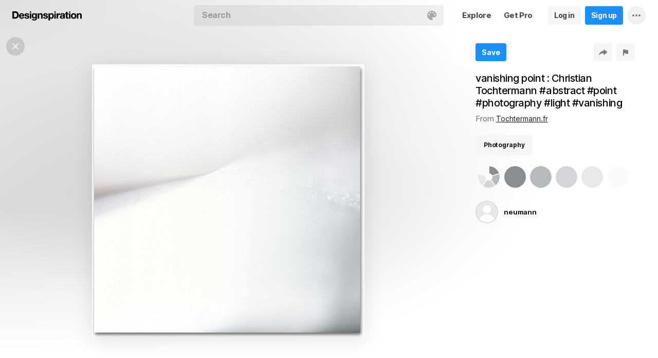

--- FILE ---
content_type: text/html; charset=UTF-8
request_url: https://www.designspiration.com/save/2078192561918/
body_size: 19966
content:
<!DOCTYPE html>
<html lang="en" class="en Light" data-controller="save" data-page="save" data-an="User Profiles|Save Closeup|1">
<head>

<meta http-equiv="Content-Type" content="text/html;charset=UTF-8">
<meta http-equiv="x-dns-prefetch-control" content="on">
<meta name="viewport" content="width=device-width, initial-scale=1.0, minimum-scale=1.0, user-scalable=no">

<link rel="dns-prefetch" href="https://s.dspncdn.com">
<link rel="preconnect" href="https://s.dspncdn.com">
<link rel="dns-prefetch" href="https://dspncdn.com">
<link rel="preconnect" href="https://dspncdn.com">

<link rel="preload" href="https://s.dspncdn.com/a1/webapp/fonts/Inter/Inter-roman-var.woff2" as="font" type="font/woff2" crossorigin="anonymous">
<link rel="preload" href="https://s.dspncdn.com/a1/webapp/fonts/Inter/Inter-italic-var.woff2" as="font" type="font/woff2" crossorigin="anonymous">

<title>Photography image inspiration on Designspiration</title>

<meta name="description" content="Saved by neumann (@neumann). Discover more of the best Photography inspiration on Designspiration">

<meta name="keywords" content="Photography">

<meta name="referrer" content="origin-when-cross-origin">
<meta name="csrf-name" content="X_CSRF_TOKEN">
<meta name="csrf-token" content="6382734e8829d8618669151b96881d3ae4c4fa42fb30d28aec4ae2353730f500">
<link rel="apple-touch-icon" href="https://s.dspncdn.com/a1/webapp/img/favicons/apple-touch-icon-144x144.png">
<link rel="icon" href="https://s.dspncdn.com/a1/webapp/img/favicons/favicon-32x32.png">

<link rel="search" type="application/opensearchdescription+xml" href="/opensearch.xml" title="Designspiration">
<link rel="publisher" href="https://plus.google.com/+designspiration">


<link rel="canonical" href="https://www.designspiration.com/save/2078192561918/">

<meta name="application-name" content="Designspiration">
<meta name="msapplication-TileColor" content="#FFFFFF">
<meta name="msapplication-TileImage" content="https://s.dspncdn.com/a1/webapp/img/favicons/mstile-144x144.png">
<meta name="theme-color" content="#FFFFFF" property="theme-color">

<meta name="twitter:card" content="summary_large_image">
<meta name="twitter:site" content="@designspiration">
<meta name="twitter:url" content="https://www.designspiration.com/save/2078192561918/">
<meta name="twitter:title" content="Photography image inspiration on Designspiration">
<meta name="twitter:description" content="Saved by neumann (@neumann). Discover more of the best Photography inspiration on Designspiration">
<meta name="twitter:image" content="https://dspncdn.com/a1/media/692x/6a/e0/d4/6ae0d4207fc4af224b984a03c40cb838.jpg">

<meta property="fb:app_id" content="129861400415426">
<meta property="og:site_name" content="Designspiration">
<meta property="og:url" content="https://www.designspiration.com/save/2078192561918/">
<meta property="og:title" content="Photography image inspiration on Designspiration">
<meta property="og:description" content="Saved by neumann (@neumann). Discover more of the best Photography inspiration on Designspiration">
<meta property="og:image" content="https://dspncdn.com/a1/media/692x/6a/e0/d4/6ae0d4207fc4af224b984a03c40cb838.jpg">
<meta property="og:type" content="website">

<link rel="stylesheet" type="text/css" href="https://s.dspncdn.com/a1/webapp/css/pages/desktop-472dbb35.css" media="all">


<script type="text/javascript">var App={config:{"BASE_URL":"https:\/\/www.designspiration.com","CDN_LOCAL":"https:\/\/s.dspncdn.com\/a1\/webapp","IMG_URL":"https:\/\/dspncdn.com\/a1","DEBUG":false,"DEVELOPMENT":false,"isLoggedIn":false,"isSubscriber":false,"isEmailConfirmed":null,"gridItemWidth":236,"gridItemMaxHeight":600,"gridItemGutter":24,"gridMinColumns":2,"gridMaxColumns":9,"lastAccessUI":"signup","fb_auth_app_id":"129861400415426","fb_graph_version":"v8.0","g_auth_client_id":"167338216752-gm3r3tnodgm7nfbigdqk61678gvk0gdl.apps.googleusercontent.com","g_rc_idv2":"6LfO5JgnAAAAAPUAY8At06mha-1AXR468pJ84DrA","stripe":"pk_live_aYMhNb4xKtWxpOD5VZkiX0SJ","proPlanMo":5,"proPlanYr":50,"gaEnabled":true,"gaAccountNumber":"G-XWM7TRSE8F","user":{"userID":false,"username":null,"displayName":null,"colorMode":"Light","survey":false}},COMPONENTS:{"account-verification":"ucekvdjB45AEbAzcxsmE7zh1","acquisition-announcement":"u42tDzpr0wjm4heeavtqwjlm","alert":"AuAyB060rs6uqsB826nAnset","autocomplete":"n1mgtCq4mDhp3av3w45rzd81","cancel-subscription":"q5tlb0v1l0ky1177orzyo21g","change-password":"u4aeAtg7kau4o3Bmosdd7icd","change-plan":"5ohhobtCyf0cB20hpsvCklkq","collection-collaboration":"5l0uf6bij2866347z5gjaqex","color-search":"glE6EsnqouB4nBn6mooy2490","create-collection":"tpAqmx40jdfk20zE67671jta","create-subscription":"wl5mpucoC76fcxeh39ys0e6a","create-vision":"nf4Dwv2qvE4rxo9c9j9BjEdA","delete-account-request":"ypwju993gs028Bui5j6c1uA1","edit-collection":"tborgdixnzdm1f8BClwEjAdq","edit-save":"yu7CnigwqE8t6tkC5Aju5smx","feature-announcement":"AynoylpEx8yclD8Bms7cp6vk","login-pro":"hhpywEax8ckuatlBghdqtoDu","login":"7Ajfeuuy61vyqdgqfszxl0e0","renew-subscription":"mroAh47ei2DEmz7Arqw2Extd","report":"x83slfzwAoE61E3e3luBnh6v","save-closeup":"klbBl1gesu8dxEazo14ss2f9","save-from-website":"cEfzdD4jje9C6Agu62bgy00E","save-to-collection":"b9Aep1mv98n5AB45hps646u2","share":"5iw4eqbq1i5jlylmqbt5eyx6","signup-pro":"vlo027zEzzm2dswl6y56vcm6","signup":"0rm2Bfmh4kkofhshlAfqqbrE","survey":"xqg9u5ucrEt89mysa7mn0e5m","update-card":"wtjntrjhCthpi96zhbvl2C3A","upload-media":"zj8z0mfxhouDB2xDy7lbvcue","visual-search":"bd3C0AyvvhBfra2wfsAdbtow"},data:false,browser:{height:0,width:0,pageHeight:0,pageWidth:0,init:function(){this.height=this.getWindowHeight(),this.width=this.pageWidth=this.getWindowWidth()},getPageHeight:function(){var t=document.body,e=document.documentElement;return Math.max(Math.max(t.scrollHeight,e.scrollHeight),Math.max(t.offsetHeight,e.offsetHeight),Math.max(t.clientHeight,e.clientHeight))},getWindowHeight:function(){return document.documentElement.clientHeight||window.innerHeight},getWindowWidth:function(){return document.documentElement.clientWidth||document.body.scrollWidth||window.innerWidth},getViewportHeight:function(){return window.innerHeight}}};App.browser.init();</script>

<script defer type="text/javascript" src="https://s.dspncdn.com/a1/webapp/js/desktop-427ced75.js"></script>
<script>var PaginationParams={"next":2,"prev":null,"current":1,"has_more":true,"id":null,"max_viewable":2,"save_id":"2078192561918","page":"related-saves"};</script>
</head>

<body>
	<div class="App Detail Static Image">
		<div class="Header">
	<div class="headerContainer">
		<div class="logoContainer">
	        <a href="/" class="logoLink">
	            <svg xmlns="http://www.w3.org/2000/svg" width="136" height="18"><path d="M6.104.078H0v14.087h6.104c4 0 6.417-2.66 6.417-7.122 0-4.226-2.504-6.965-6.417-6.965zm-.235 11.27H3.287V2.974h2.035c2.66 0 3.835 1.33 3.835 4.383 0 3.6-2.27 4-3.287 4zM35.374 0c-.783 0-1.487.626-1.487 1.4s.626 1.4 1.487 1.4c.783 0 1.487-.626 1.487-1.4S36.156 0 35.374 0zm1.408 4h-2.896v10.252h2.896V4zm8.298 1.176c-.626-1.017-1.565-1.487-2.974-1.487-3.052 0-4.383 2.66-4.383 5.087 0 3.2 1.643 5.165 4.383 5.165 1.33 0 2.426-.548 2.974-1.4v1.096c0 .783-.235 1.4-.626 1.878-.4.4-.86.548-1.565.548-1.017 0-1.644-.4-1.878-1.096h-2.974C38.27 17.06 40.462 18 42.497 18c4.383 0 5.322-2.504 5.322-4.54V4H45v1.174h.078zM42.8 11.66c-2.035 0-2.2-2.27-2.2-2.974 0-1.33.548-2.817 2.2-2.817 1.878 0 2.27 1.643 2.27 3.052s-.704 2.74-2.27 2.74zm33.27-7.98c-1.33 0-2.348.47-2.974 1.4V3.992H70.28v13.774h2.896V13.07c.626.86 1.8 1.4 2.974 1.4 3.13 0 4.54-2.74 4.54-5.322.078-2.504-1.174-5.478-4.617-5.478zm-.548 8.53c-2.113 0-2.348-2.2-2.348-3.13s.235-3.2 2.348-3.2c1.722 0 2.348 1.643 2.348 3.2 0 1.174-.313 3.13-2.348 3.13zm9-8.22h-2.896v10.252h2.896V4zm-1.41-4c-.783 0-1.487.626-1.487 1.4s.626 1.4 1.487 1.4c.783 0 1.487-.626 1.487-1.4S83.897 0 83.114 0zm9.468 7.044V3.757h-.078c-.235-.078-.47-.078-.626-.078-1.33 0-2.504.86-3.2 2.035V3.992h-2.74v10.252h2.896V9.86c0-1.957.86-2.974 2.66-2.974.313 0 .704.078 1.017.157h.078zm9.548 4.852V6.73c0-2.035-1.487-3.052-4.54-3.052-2.2 0-4.383.783-4.54 3.365V7.2h2.817v-.078c.078-1.017.548-1.487 1.643-1.487 1.017 0 1.644.235 1.644 1.252 0 .86-1.017 1.017-2.348 1.096-.313 0-.626.078-.86.078-1.722.235-3.522.783-3.522 3.13 0 1.878 1.33 3.13 3.522 3.13 1.33 0 2.504-.4 3.365-1.174 0 .235.078.548.157.86v.078h2.974l-.078-.157c-.157-.235-.235-1.017-.235-2.035zm-2.974-1.644c0 1.487-.704 2.27-2.2 2.27-1.096 0-1.644-.4-1.644-1.174 0-.86.626-1.174 1.565-1.4.235 0 .47-.078.626-.078.626-.078 1.174-.157 1.565-.4v.783h.078zm8.06-9.312h-2.896v3.052h-1.643v2.035h1.643v5.87c0 2.2 1.722 2.504 3.287 2.504l1.644-.078h.078v-2.348h-.078c-.235.078-.548.078-.86.078-.86 0-1.096-.235-1.096-1.096v-5h2.035V3.992h-2.113V.94zm4.46-.94c-.782 0-1.487.626-1.487 1.4s.626 1.4 1.487 1.4c.783 0 1.487-.626 1.487-1.4-.078-.783-.704-1.4-1.487-1.4zm1.41 4h-2.896v10.252h2.896V4zm6.183-.3c-3.2 0-5.322 2.113-5.322 5.4s2.113 5.4 5.322 5.4 5.322-2.113 5.322-5.4-2.113-5.4-5.322-5.4zm0 8.53c-2.035 0-2.348-1.957-2.348-3.13s.313-3.13 2.348-3.13 2.348 1.957 2.348 3.13-.313 3.13-2.348 3.13zm11.974-8.532c-1.252 0-2.426.626-3.052 1.565V4h-2.74v10.252h2.896V8.53c0-1.643.626-2.504 1.956-2.504 1.174 0 1.8.704 1.8 2.426v5.8h2.974v-6.26c0-2.2-.704-4.383-3.835-4.304zm-76.148 0c-1.252 0-2.426.626-3.052 1.565V4h-2.74v10.252H52.2V8.53c0-1.643.626-2.504 1.957-2.504 1.174 0 1.8.704 1.8 2.426v5.8h2.974v-6.26c0-2.2-.704-4.383-3.835-4.304zm10.956 4.305c-.235-.078-.548-.078-.783-.157-1.252-.235-2.348-.47-2.348-1.252s.94-.86 1.487-.86c1.174 0 1.722.47 1.8 1.33v.078h2.817v-.078c-.235-2.74-2.583-3.287-4.54-3.287-.94 0-2.66.157-3.678 1.174-.548.548-.783 1.252-.704 2.113.078 1.878 1.956 2.504 3.444 2.817 1.956.4 2.896.626 2.896 1.4 0 .86-.94 1.174-1.722 1.174-1.174 0-1.956-.548-2.035-1.487v-.078H59.87v.078c.157 2.2 1.957 3.444 4.774 3.444 1.4 0 4.696-.313 4.696-3.6-.078-1.8-1.644-2.426-3.287-2.817zm-36.312 0c-.235-.078-.548-.078-.783-.157-1.252-.235-2.348-.47-2.348-1.252s.94-.86 1.487-.86c1.174 0 1.722.47 1.8 1.33v.078h2.817v-.078c-.235-2.74-2.583-3.287-4.54-3.287-.94 0-2.66.157-3.678 1.174-.548.548-.783 1.252-.704 2.113.078 1.878 1.957 2.504 3.443 2.817 1.957.4 2.896.626 2.896 1.4 0 .86-.94 1.174-1.722 1.174-1.174 0-1.957-.548-2.035-1.487v-.078H23.48v.078c.157 2.2 1.956 3.444 4.774 3.444 1.4 0 4.696-.313 4.696-3.6.078-1.8-1.565-2.426-3.2-2.817zM18.236 3.68c-3.052 0-5.244 2.27-5.244 5.4 0 3.2 2.113 5.4 5.244 5.4 2.426 0 4.07-1.174 4.774-3.443v-.078h-2.583v.078c-.157.626-1.096 1.252-2.113 1.252-1.487 0-2.27-.783-2.426-2.426h7.278v-.078c.078-1.8-.4-3.522-1.487-4.617-.783-1.017-2.035-1.487-3.443-1.487zm-2.27 4.226c.078-.783.626-1.957 2.2-1.957 1.487 0 1.957 1.096 2.113 1.957h-4.304z"></path></svg>	        </a>
		</div>

		<div class="rightHeaderContent">
			<ul class="navItems">

										

					<li class="navItem hideableNavItem">
						<a href="/explore/" class="textHeaderButton">
							<span>Explore</span>
						</a>
	                </li>

					<li class="navItem lastNextNavItem hideableNavItem">
						<a href="/pro/" class="textHeaderButton getProButton">
							<span>Get Pro</span>
						</a>
	                </li>

					<li class="navItem hideableNavItem">
						<a href="/login/" class="loginHeaderButton">
							<span>Log in</span>
						</a>
					</li>
	
					<li class="navItem hideableNavItem">
						<a href="/signup/" class="signupHeaderButton">
							<span>Sign up</span>
						</a>
					</li>

				
				<li class="navItem">
					<button type="button" class="more dropdownTrigger btn" data-type="more">
						<span class="moreDropdownContainer">
							<svg xmlns="http://www.w3.org/2000/svg" width="16" height="4" fill-rule="evenodd">
								<path d="M2 0a2 2 0 1 0 0 4 2 2 0 1 0 0-4m6 0a2 2 0 1 0 0 4 2 2 0 1 0 0-4m6 0a2 2 0 1 0 0 4 2 2 0 1 0 0-4"></path>
							</svg>
						</span>
					</button>

					<div class="dropdown module moreDropdown" data-pos="right">
					    <div class="moduleContainer">
						    <div class="dropdownCaret">
						        <div class="dropdownCaretOuter up"></div>
						        <div class="dropdownCaretInner up"></div>		    
						    </div>

					        <div class="dropdownContainer">
					            <ul class="dropNavItems">							
														
					                <li class="loginAndSignup">
										<a href="/login/" class="loginHeaderButton">
											<span>Log in</span>
										</a>

										<a href="/signup/" class="signupHeaderButton">
											<span>Sign up</span>
										</a>
					                </li>
								
					                <li>
					                    <a href="/about/" class="dropNavItem">About</a>
					                </li>

					                <li>
					                    <a href="/pro/" class="dropNavItem">Pro Account</a>
					                </li>

					                <li>
					                    <a href="https://blog.designspiration.com" class="dropNavItem">News &amp; Updates</a>
					                </li>

					                <li>
					                    <a href="/about/support/" class="dropNavItem">Support</a>
					                </li>

					                <li>
					                    <a href="/sitemap/users/a/" class="dropNavItem">Sitemap</a>
					                </li>
	
					                <li class="line"></li>

					                <li>
					                    <a href="/" class="dropNavItem">Back to Home</a>
					                </li>
					            </ul>
					        </div>
					    </div>
					
					    <div class="moduleOverlay canClose"></div>
					</div>
				</li>
				
				<li class="navItem">
									</li>
			</ul>
		</div>

		<div class="centerHeaderContent">
		    <div class="searchForm">
	        	<form action="/search/" method="GET" name="search">
					<div class="background">
						<ul class="searchTray">
							<li class="searchTokenItem tokenInput">
								<input autocomplete="off" type="text" name="q" class="field" data-text="Search" placeholder="Search">
								
								<div class="searchIcons">
									
									<button class="colorSearchTrigger">
										<svg class="colorSearchIcon" width="18" height="18" viewBox="0 0 18 18" fill="none" xmlns="http://www.w3.org/2000/svg">
											<path fill-rule="evenodd" clip-rule="evenodd" d="M0 9c0 4.97 4.5 9 8.635 9 2.92 0 2.554-1.946 1.946-2.554s-1.095-1.094-.973-1.824c.1-.6.608-1.095 1.703-1.095h1.58c1.338 0 2.797-.243 3.65-.973C17.514 10.72 18 9.486 18 8.15 18 3.77 14.28 0 9.243 0S0 4.03 0 9zm4.986-1.46A1.46 1.46 0 0 1 3.527 9a1.46 1.46 0 0 1-1.459-1.459 1.46 1.46 0 0 1 1.459-1.459 1.46 1.46 0 0 1 1.459 1.459zM14.473 9a1.46 1.46 0 0 0 1.46-1.459 1.46 1.46 0 0 0-1.46-1.459 1.46 1.46 0 0 0-1.459 1.459A1.46 1.46 0 0 0 14.473 9zm-1.46-5.35a1.46 1.46 0 0 1-1.46 1.459 1.46 1.46 0 0 1-1.46-1.459 1.46 1.46 0 0 1 1.46-1.459 1.46 1.46 0 0 1 1.46 1.459zm-6.568 1.46a1.46 1.46 0 0 0 1.459-1.459 1.46 1.46 0 0 0-1.459-1.459 1.46 1.46 0 0 0-1.459 1.459 1.46 1.46 0 0 0 1.459 1.459z"></path>
										</svg>
									</button>

																	</div>
							</li>
						</ul>
					</div>
				</form>
		
	            <div class="searchSuggestions">
	<div class="canClose"></div>
	<div class="searchSuggestionAligner">
		<div class="searchSuggestionContainer">
			<ul class="suggestionTray"></ul>

<!--
			<div class="paletteSuggestionContainer">
				<span class="trayTitle">Palettes</span>
								
				<div class="paletteSuggestions">
					<div class="horizontalScroller">
					  	<div class="outerHorizontalScroller">
						    <div class="innerHorizontalScroller">
					        	<ul class="scrollerGuide"></ul>
				        	</div>
					    </div>
	
						<button class="prevShift">
							<svg xmlns="http://www.w3.org/2000/svg" width="9" height="15">
								<path d="M8.6 12.73L3.26 7.5 8.6 2.27c.256-.248.4-.586.4-.94s-.144-.69-.4-.94c-.534-.523-1.383-.523-1.916 0L.4 6.548c-.534.523-.534 1.368 0 1.89l6.283 6.17c.534.523 1.383.523 1.916 0 .256-.248.4-.586.4-.94s-.144-.69-.4-.94z"></path>
							</svg>
						</button>
						
						<button class="nextShift active">
							<svg xmlns="http://www.w3.org/2000/svg" width="9" height="15">
								<path d="M.4 12.73L5.74 7.5.4 2.27c-.256-.248-.4-.586-.4-.94S.144.64.4.392c.534-.523 1.383-.523 1.916 0L8.6 6.548c.534.523.534 1.368 0 1.89l-6.283 6.17c-.534.523-1.383.523-1.916 0-.256-.248-.4-.586-.4-.94s.144-.69.4-.94z"></path>
							</svg>
						</button>
					</div>
				</div>
			</div>
			
			<div class="colorSuggestionContainer">
				<span class="trayTitle">Colors</span>
								
				<div class="colorSuggestions">
					<div class="horizontalScroller">
					  	<div class="outerHorizontalScroller">
						    <div class="innerHorizontalScroller">
					        	<ul class="scrollerGuide"></ul>
				        	</div>
					    </div>
	
						<button class="prevShift">
							<svg xmlns="http://www.w3.org/2000/svg" width="9" height="15">
								<path d="M8.6 12.73L3.26 7.5 8.6 2.27c.256-.248.4-.586.4-.94s-.144-.69-.4-.94c-.534-.523-1.383-.523-1.916 0L.4 6.548c-.534.523-.534 1.368 0 1.89l6.283 6.17c.534.523 1.383.523 1.916 0 .256-.248.4-.586.4-.94s-.144-.69-.4-.94z"></path>
							</svg>
						</button>
						
						<button class="nextShift active">
							<svg xmlns="http://www.w3.org/2000/svg" width="9" height="15">
								<path d="M.4 12.73L5.74 7.5.4 2.27c-.256-.248-.4-.586-.4-.94S.144.64.4.392c.534-.523 1.383-.523 1.916 0L8.6 6.548c.534.523.534 1.368 0 1.89l-6.283 6.17c-.534.523-1.383.523-1.916 0-.256-.248-.4-.586-.4-.94s.144-.69.4-.94z"></path>
							</svg>
						</button>
					</div>
				</div>
			</div>
-->

		</div>
	</div>
</div>		    </div>
		</div>
	</div>
</div>
		
		 <div class="AppContent">
			<div class="content">
				<div class="mediaWrapper" data-id="2078192561918">
					<div class="mediaDisplayBackgroundShadow" style="background-image:linear-gradient(to bottom, transparent 75%, #ffffff 100%),radial-gradient(at 0% 0%,hsla(210,3%,50%,0.25) 0,transparent 50%),radial-gradient(at 0% 50%,hsla(210,4%,50%,0.23) 0,transparent 50%),radial-gradient(at 40% 40%,hsla(225,5%,50%,0.21) 0,transparent 50%),radial-gradient(at 80% 0%, #ffffff 0, transparent 50%),radial-gradient(at 80% 50%, #ffffff 0, transparent 50%),radial-gradient(at 80% 50%, #ffffff 0, transparent 50%),linear-gradient(to bottom, transparent 75%, #ffffff 100%);background-position: center; background-size: cover; background-repeat: no-repeat"></div>

					<div class="closeTrigger">
						<a href="/" class="canClose">
							<span></span>
						</a>
					</div>

					<div class="mediaDisplayContainer">
						<div class="mediaDisplay">
							<div class="mediaVerticalInner">
								<div class="mediaActionsParent">
									<a href="http://www.tochtermann.fr/index.php?/vanishing-point/" class="mediaLink" rel="external" target="_blank" style="background-color:#fafaf8;">
										<div class="mediaHeight" style="padding-bottom:100%;">
											<img alt="vanishing point : Christian Tochtermann #abstract #point #photography #light #vanishing" src="https://dspncdn.com/a1/media/692x/6a/e0/d4/6ae0d4207fc4af224b984a03c40cb838.jpg" class="mediaImage" srcset="https://dspncdn.com/a1/media/692x/6a/e0/d4/6ae0d4207fc4af224b984a03c40cb838.jpg 1x, https://dspncdn.com/a1/media/originals/6a/e0/d4/6ae0d4207fc4af224b984a03c40cb838.jpg 2x" width="530" height="530">
										</div>
									</a>
								</div>							

								<button class="prevShift">
									<span></span>
								</button>
								
								<button class="nextShift">
									<span></span>
								</button>
							</div>
						</div>
					</div>

					<div class="mediaMeta">
						<div class="mediaMetaContainer">
							<div class="mediaActions">
								<div class="mediaActionWiper">
										
								    <button onclick="window.location='/signup/'" class="action signupTrigger isCloseup">
								    	<span>Save</span>
								    </button>
						
									
							    									</div>

								<div class="actionsRight">
									<button type="button" class="action shareTrigger">
										<span></span>
									</button>

									<button type="button" class="action reportTrigger">
										<span></span>
									</button>
								</div>
							</div>

														<h1>
								<p class="mediaTitle">vanishing point : Christian Tochtermann #abstract #point #photography #light #vanishing</p>
							</h1>
														
							<div class="mediaAuthorSource">
																From <a href="http://www.tochtermann.fr/index.php?/vanishing-point/" class="mediaSourceAuthor" rel="external" target="_blank" alt="Saved from tochtermann.fr"><span>Tochtermann.fr</span></a>
								
														</div>
							
														<div class="mediaDescription"><p></p></div>
							
										
							<div class="mediaAnnotations">
								<div class="horizontalMenu">
									<div class="horizontalMenuSectionInner">
										<div class="scroller">
											<div class="previous shifter">
												<button class="shifterContainer">
													<div class="icon"></div>
												</button>
											</div>

											<div class="next shifter">
												<button class="shifterContainer">
													<div class="icon"></div>
												</button>
											</div>

											<div class="horizontalMenuScroller">
												<div class="horizontalMenuScrollerInner">
													<div class="horizontalMenuSection">
														<ul class="menuItems menuItemsPositioner">
																														<li class="menuItem">
																<a href="/topics/photography/" data-type="tag" data-query="Photography" class="menuItemLink" title="Explore Photography inspiration">Photography</a>
															</li>
																													</ul>
													</div>
												</div>
											</div>
										</div>
									</div>
								</div>
							</div>
							
																																
								<div class="mediaColors">
									<a href="/palette/8b8e91-b7babd-d4d5d8-e8eaea-fafaf8/" title="Search color palette #8b8e91, #b7babd, #d4d5d8, #e8eaea, #fafaf8" class="paletteIcon">
										<span class="paletteIconBorder"></span>
										<span class="paletteIconOuter">
											<span class="paletteIconInner">
												<span class="paletteIconShape">
																											<span style="border-top-color:#8b8e91;"></span>
																											<span style="border-top-color:#b7babd;"></span>
																											<span style="border-top-color:#d4d5d8;"></span>
																											<span style="border-top-color:#e8eaea;"></span>
																											<span style="border-top-color:#fafaf8;"></span>
																									</span>
											</span>
										</span>
									</a>											        	
								
																		<a href="/color/8b8e91/" class="colorIcon" title="Search #8b8e91 color inspiration">
										<span class="colorIconBorder"></span>
										<span class="colorIconInner" style="background:#8b8e91;">#8b8e91</span>
									</a>
																		<a href="/color/b7babd/" class="colorIcon" title="Search #b7babd color inspiration">
										<span class="colorIconBorder"></span>
										<span class="colorIconInner" style="background:#b7babd;">#b7babd</span>
									</a>
																		<a href="/color/d4d5d8/" class="colorIcon" title="Search #d4d5d8 color inspiration">
										<span class="colorIconBorder"></span>
										<span class="colorIconInner" style="background:#d4d5d8;">#d4d5d8</span>
									</a>
																		<a href="/color/e8eaea/" class="colorIcon" title="Search #e8eaea color inspiration">
										<span class="colorIconBorder"></span>
										<span class="colorIconInner" style="background:#e8eaea;">#e8eaea</span>
									</a>
																		<a href="/color/fafaf8/" class="colorIcon" title="Search #fafaf8 color inspiration">
										<span class="colorIconBorder"></span>
										<span class="colorIconInner" style="background:#fafaf8;">#fafaf8</span>
									</a>
																	</div>
									
															

							<div class="mediaAuthor">
								<a href="/neumann/" class="authorPictureContainer" style="background:">
									<img src="https://dspncdn.com/a1/avatars/100x/default.jpg" class="authorPicture" alt="">
								</a>

																<p><a href="/neumann/" class="authorName">neumann</a></p>
															</div>

						    						</div>
					</div>
				</div>

									
				<div class="relatedColorSuggestionContainer">
					<div class="relatedColorSuggestions">

						<div class="horizontalMenu">
							<div class="horizontalMenuSectionInner">
								<div class="scroller">
									<div class="previous shifter">
										<button class="shifterContainer">
											<div class="icon"></div>
										</button>
									</div>

									<div class="next shifter">
										<button class="shifterContainer">
											<div class="icon"></div>
										</button>
									</div>

									<div class="horizontalMenuScroller">
										<div class="horizontalMenuScrollerInner">
											<div class="horizontalMenuSection">
												<ul class="menuItems menuItemsPositioner">
													<li class="menuItem">
														<a href="/palette/8b8e91-b7babd-d4d5d8-e8eaea-fafaf8/" title="Search color palette #8b8e91, #b7babd, #d4d5d8, #e8eaea, #fafaf8" class="paletteIcon">
															<span class="paletteIconBorder"></span>
															<span class="paletteIconOuter">
																<span class="paletteIconInner">
																	<span class="paletteIconShape">
																																					<span style="border-top-color:#8b8e91;"></span>
																																					<span style="border-top-color:#b7babd;"></span>
																																					<span style="border-top-color:#d4d5d8;"></span>
																																					<span style="border-top-color:#e8eaea;"></span>
																																					<span style="border-top-color:#fafaf8;"></span>
																																			</span>
																</span>
															</span>
														</a>
													</li>

													<li class="menuItem divide"></li>
												
													<li class="menuItem">
																											<a href="/color/8b8e91/" class="colorIcon" title="Search #8b8e91 color inspiration">
															<span class="colorIconInner" style="background:#8b8e91;">#8b8e91</span>
														</a>
																											<a href="/color/b7babd/" class="colorIcon" title="Search #b7babd color inspiration">
															<span class="colorIconInner" style="background:#b7babd;">#b7babd</span>
														</a>
																											<a href="/color/d4d5d8/" class="colorIcon" title="Search #d4d5d8 color inspiration">
															<span class="colorIconInner" style="background:#d4d5d8;">#d4d5d8</span>
														</a>
																											<a href="/color/e8eaea/" class="colorIcon" title="Search #e8eaea color inspiration">
															<span class="colorIconInner" style="background:#e8eaea;">#e8eaea</span>
														</a>
																											<a href="/color/fafaf8/" class="colorIcon" title="Search #fafaf8 color inspiration">
															<span class="colorIconInner" style="background:#fafaf8;">#fafaf8</span>
														</a>
																										</li>
												</ul>
											</div>
										</div>
									</div>

								</div>
							</div>
						</div>
					</div>
				</div>
								
				<div class="mediaSimilar active" data-rel="page">
					<div class="similiarCanClose"></div>

					<div class="gridItemsContainer">
						<div class="gridItems" data-id="2078192561918">
															
<div class="gridItem save image " data-id="148961748796">
	<div class="gridItemWrapper">
		<div class="gridItemInnerWrap">
			<a href="/save/148961748796/" class="gridItemTrigger" style="background-color:#2d303c;">
				<div class="gridImageHeight">
					<div class="gridItemCover"></div>

					
					<img alt="" src="https://dspncdn.com/a1/media/236x/ea/8c/5f/ea8c5f71f077a1031109bd6ee2555f0d.jpg" class="gridItemContent" srcset="https://dspncdn.com/a1/media/236x/ea/8c/5f/ea8c5f71f077a1031109bd6ee2555f0d.jpg 1x, https://dspncdn.com/a1/media/472x/ea/8c/5f/ea8c5f71f077a1031109bd6ee2555f0d.jpg 2x">

									</div>
			</a>
						
					</div>
	</div>
</div>
<div class="gridItem save image " data-id="536094193991">
	<div class="gridItemWrapper">
		<div class="gridItemInnerWrap">
			<a href="/save/536094193991/" class="gridItemTrigger" style="background-color:#f5f5f5;">
				<div class="gridImageHeight">
					<div class="gridItemCover"></div>

					
					<img alt="" src="https://dspncdn.com/a1/media/236x/73/36/2e/73362e408f7ed0425dba2bdbb768f033.jpg" class="gridItemContent" srcset="https://dspncdn.com/a1/media/236x/73/36/2e/73362e408f7ed0425dba2bdbb768f033.jpg 1x, https://dspncdn.com/a1/media/472x/73/36/2e/73362e408f7ed0425dba2bdbb768f033.jpg 2x">

									</div>
			</a>
						
					</div>
	</div>
</div>
<div class="gridItem save image " data-id="344028842516">
	<div class="gridItemWrapper">
		<div class="gridItemInnerWrap">
			<a href="/save/344028842516/" class="gridItemTrigger" style="background-color:#f4f4f4;">
				<div class="gridImageHeight">
					<div class="gridItemCover"></div>

					
					<img alt="" src="https://dspncdn.com/a1/media/236x/2d/38/45/2d38458fe6dd34406858b4bb438aff04.jpg" class="gridItemContent" srcset="https://dspncdn.com/a1/media/236x/2d/38/45/2d38458fe6dd34406858b4bb438aff04.jpg 1x, https://dspncdn.com/a1/media/472x/2d/38/45/2d38458fe6dd34406858b4bb438aff04.jpg 2x">

									</div>
			</a>
						
					</div>
	</div>
</div>
<div class="gridItem save image " data-id="13233432356860">
	<div class="gridItemWrapper">
		<div class="gridItemInnerWrap">
			<a href="/save/13233432356860/" class="gridItemTrigger" style="background-color:#6da0b5;">
				<div class="gridImageHeight">
					<div class="gridItemCover"></div>

					
					<img alt="" src="https://dspncdn.com/a1/media/236x/5e/b7/a1/5eb7a16b5bea8cbd944afdcbfbb6a6f2.jpg" class="gridItemContent" srcset="https://dspncdn.com/a1/media/236x/5e/b7/a1/5eb7a16b5bea8cbd944afdcbfbb6a6f2.jpg 1x, https://dspncdn.com/a1/media/472x/5e/b7/a1/5eb7a16b5bea8cbd944afdcbfbb6a6f2.jpg 2x">

									</div>
			</a>
						
					</div>
	</div>
</div>
<div class="gridItem save image " data-id="13033434939020">
	<div class="gridItemWrapper">
		<div class="gridItemInnerWrap">
			<a href="/save/13033434939020/" class="gridItemTrigger" style="background-color:#26282e;">
				<div class="gridImageHeight">
					<div class="gridItemCover"></div>

					
					<img alt="" src="https://dspncdn.com/a1/media/236x/f0/ca/ce/f0cace749bd61aabe7df3aea9b0c2fb1.jpg" class="gridItemContent" srcset="https://dspncdn.com/a1/media/236x/f0/ca/ce/f0cace749bd61aabe7df3aea9b0c2fb1.jpg 1x, https://dspncdn.com/a1/media/472x/f0/ca/ce/f0cace749bd61aabe7df3aea9b0c2fb1.jpg 2x">

									</div>
			</a>
						
					</div>
	</div>
</div>
<div class="gridItem save image " data-id="2613663265151">
	<div class="gridItemWrapper">
		<div class="gridItemInnerWrap">
			<a href="/save/2613663265151/" class="gridItemTrigger" style="background-color:#195069;">
				<div class="gridImageHeight">
					<div class="gridItemCover"></div>

					
					<img alt="" src="https://dspncdn.com/a1/media/236x/de/0c/3b/de0c3b59ceb1130f34a2400dcd37cc87.jpg" class="gridItemContent" srcset="https://dspncdn.com/a1/media/236x/de/0c/3b/de0c3b59ceb1130f34a2400dcd37cc87.jpg 1x, https://dspncdn.com/a1/media/472x/de/0c/3b/de0c3b59ceb1130f34a2400dcd37cc87.jpg 2x">

									</div>
			</a>
						
					</div>
	</div>
</div>
<div class="gridItem save image " data-id="1757299581046">
	<div class="gridItemWrapper">
		<div class="gridItemInnerWrap">
			<a href="/save/1757299581046/" class="gridItemTrigger" style="background-color:#dedfd2;">
				<div class="gridImageHeight">
					<div class="gridItemCover"></div>

					
					<img alt="" src="https://dspncdn.com/a1/media/236x/ba/30/c7/ba30c70df8f8dc8358aadd417c5a7993.jpg" class="gridItemContent" srcset="https://dspncdn.com/a1/media/236x/ba/30/c7/ba30c70df8f8dc8358aadd417c5a7993.jpg 1x, https://dspncdn.com/a1/media/472x/ba/30/c7/ba30c70df8f8dc8358aadd417c5a7993.jpg 2x">

									</div>
			</a>
						
					</div>
	</div>
</div>
<div class="gridItem save image " data-id="956240490909">
	<div class="gridItemWrapper">
		<div class="gridItemInnerWrap">
			<a href="/save/956240490909/" class="gridItemTrigger" style="background-color:#4a2018;">
				<div class="gridImageHeight">
					<div class="gridItemCover"></div>

					
					<img alt="" src="https://dspncdn.com/a1/media/236x/b9/fe/fb/b9fefb008f905d3adf3333b47a794147.jpg" class="gridItemContent" srcset="https://dspncdn.com/a1/media/236x/b9/fe/fb/b9fefb008f905d3adf3333b47a794147.jpg 1x, https://dspncdn.com/a1/media/472x/b9/fe/fb/b9fefb008f905d3adf3333b47a794147.jpg 2x">

									</div>
			</a>
						
					</div>
	</div>
</div>
<div class="gridItem save image " data-id="156896241497">
	<div class="gridItemWrapper">
		<div class="gridItemInnerWrap">
			<a href="/save/156896241497/" class="gridItemTrigger" style="background-color:#4fa29c;">
				<div class="gridImageHeight">
					<div class="gridItemCover"></div>

					
					<img alt="" src="https://dspncdn.com/a1/media/236x/41/ff/19/41ff19431bbb6bfa9d392ba0c3599150.jpg" class="gridItemContent" srcset="https://dspncdn.com/a1/media/236x/41/ff/19/41ff19431bbb6bfa9d392ba0c3599150.jpg 1x, https://dspncdn.com/a1/media/472x/41/ff/19/41ff19431bbb6bfa9d392ba0c3599150.jpg 2x">

									</div>
			</a>
						
					</div>
	</div>
</div>
<div class="gridItem save image " data-id="1177458894955">
	<div class="gridItemWrapper">
		<div class="gridItemInnerWrap">
			<a href="/save/1177458894955/" class="gridItemTrigger" style="background-color:#1b2428;">
				<div class="gridImageHeight">
					<div class="gridItemCover"></div>

					
					<img alt="" src="https://dspncdn.com/a1/media/236x/82/17/84/821784da145a109288c31e9a9b742d6f.jpg" class="gridItemContent" srcset="https://dspncdn.com/a1/media/236x/82/17/84/821784da145a109288c31e9a9b742d6f.jpg 1x, https://dspncdn.com/a1/media/472x/82/17/84/821784da145a109288c31e9a9b742d6f.jpg 2x">

									</div>
			</a>
						
					</div>
	</div>
</div>
<div class="gridItem save image " data-id="385402863688">
	<div class="gridItemWrapper">
		<div class="gridItemInnerWrap">
			<a href="/save/385402863688/" class="gridItemTrigger" style="background-color:#35302f;">
				<div class="gridImageHeight">
					<div class="gridItemCover"></div>

					
					<img alt="" src="https://dspncdn.com/a1/media/236x/48/a0/94/48a094b11c82cd26e670a35b008280cf.jpg" class="gridItemContent" srcset="https://dspncdn.com/a1/media/236x/48/a0/94/48a094b11c82cd26e670a35b008280cf.jpg 1x, https://dspncdn.com/a1/media/472x/48/a0/94/48a094b11c82cd26e670a35b008280cf.jpg 2x">

									</div>
			</a>
						
					</div>
	</div>
</div>
<div class="gridItem save image " data-id="5465066043560">
	<div class="gridItemWrapper">
		<div class="gridItemInnerWrap">
			<a href="/save/5465066043560/" class="gridItemTrigger" style="background-color:#3d3a38;">
				<div class="gridImageHeight">
					<div class="gridItemCover"></div>

					
					<img alt="" src="https://dspncdn.com/a1/media/236x/62/3c/ab/623cabacbeee0590c170478f78d13470.jpg" class="gridItemContent" srcset="https://dspncdn.com/a1/media/236x/62/3c/ab/623cabacbeee0590c170478f78d13470.jpg 1x, https://dspncdn.com/a1/media/472x/62/3c/ab/623cabacbeee0590c170478f78d13470.jpg 2x">

									</div>
			</a>
						
					</div>
	</div>
</div>
<div class="gridItem save image " data-id="3565845618203">
	<div class="gridItemWrapper">
		<div class="gridItemInnerWrap">
			<a href="/save/3565845618203/" class="gridItemTrigger" style="background-color:#e6d9d9;">
				<div class="gridImageHeight">
					<div class="gridItemCover"></div>

					
					<img alt="" src="https://dspncdn.com/a1/media/236x/9b/8f/23/9b8f23275014f095ab18b8b289e57e58.jpg" class="gridItemContent" srcset="https://dspncdn.com/a1/media/236x/9b/8f/23/9b8f23275014f095ab18b8b289e57e58.jpg 1x, https://dspncdn.com/a1/media/472x/9b/8f/23/9b8f23275014f095ab18b8b289e57e58.jpg 2x">

									</div>
			</a>
						
					</div>
	</div>
</div>
<div class="gridItem save image " data-id="4714595097231">
	<div class="gridItemWrapper">
		<div class="gridItemInnerWrap">
			<a href="/save/4714595097231/" class="gridItemTrigger" style="background-color:#f4f5f6;">
				<div class="gridImageHeight">
					<div class="gridItemCover"></div>

					
					<img alt="" src="https://dspncdn.com/a1/media/236x/c8/f5/de/c8f5dea860922f9557ce2bf4d5d8686d.jpg" class="gridItemContent" srcset="https://dspncdn.com/a1/media/236x/c8/f5/de/c8f5dea860922f9557ce2bf4d5d8686d.jpg 1x, https://dspncdn.com/a1/media/472x/c8/f5/de/c8f5dea860922f9557ce2bf4d5d8686d.jpg 2x">

									</div>
			</a>
						
					</div>
	</div>
</div>
<div class="gridItem save image " data-id="887431678988">
	<div class="gridItemWrapper">
		<div class="gridItemInnerWrap">
			<a href="/save/887431678988/" class="gridItemTrigger" style="background-color:#352621;">
				<div class="gridImageHeight">
					<div class="gridItemCover"></div>

					
					<img alt="" src="https://dspncdn.com/a1/media/236x/1f/b0/de/1fb0de78a0750a4f3d54a472de90906c.jpg" class="gridItemContent" srcset="https://dspncdn.com/a1/media/236x/1f/b0/de/1fb0de78a0750a4f3d54a472de90906c.jpg 1x, https://dspncdn.com/a1/media/472x/1f/b0/de/1fb0de78a0750a4f3d54a472de90906c.jpg 2x">

									</div>
			</a>
						
					</div>
	</div>
</div>
<div class="gridItem save image " data-id="4714595160745">
	<div class="gridItemWrapper">
		<div class="gridItemInnerWrap">
			<a href="/save/4714595160745/" class="gridItemTrigger" style="background-color:#ebebec;">
				<div class="gridImageHeight">
					<div class="gridItemCover"></div>

					
					<img alt="" src="https://dspncdn.com/a1/media/236x/f6/98/57/f69857735f5a05c145f615498db2f7a0.jpg" class="gridItemContent" srcset="https://dspncdn.com/a1/media/236x/f6/98/57/f69857735f5a05c145f615498db2f7a0.jpg 1x, https://dspncdn.com/a1/media/472x/f6/98/57/f69857735f5a05c145f615498db2f7a0.jpg 2x">

									</div>
			</a>
						
					</div>
	</div>
</div>
<div class="gridItem save image " data-id="1292570003150">
	<div class="gridItemWrapper">
		<div class="gridItemInnerWrap">
			<a href="/save/1292570003150/" class="gridItemTrigger" style="background-color:#4b4846;">
				<div class="gridImageHeight">
					<div class="gridItemCover"></div>

					
					<img alt="" src="https://dspncdn.com/a1/media/236x/96/3d/09/963d09ae559ddc77ebc7c7ba9294d0aa.jpg" class="gridItemContent" srcset="https://dspncdn.com/a1/media/236x/96/3d/09/963d09ae559ddc77ebc7c7ba9294d0aa.jpg 1x, https://dspncdn.com/a1/media/472x/96/3d/09/963d09ae559ddc77ebc7c7ba9294d0aa.jpg 2x">

									</div>
			</a>
						
					</div>
	</div>
</div>
<div class="gridItem save image " data-id="3174640999768">
	<div class="gridItemWrapper">
		<div class="gridItemInnerWrap">
			<a href="/save/3174640999768/" class="gridItemTrigger" style="background-color:#8e8e8e;">
				<div class="gridImageHeight">
					<div class="gridItemCover"></div>

					
					<img alt="" src="https://dspncdn.com/a1/media/236x/c2/3e/50/c23e50b501c835b2f40c19704969213e.jpg" class="gridItemContent" srcset="https://dspncdn.com/a1/media/236x/c2/3e/50/c23e50b501c835b2f40c19704969213e.jpg 1x, https://dspncdn.com/a1/media/472x/c2/3e/50/c23e50b501c835b2f40c19704969213e.jpg 2x">

									</div>
			</a>
						
					</div>
	</div>
</div>
<div class="gridItem save image " data-id="339959205840">
	<div class="gridItemWrapper">
		<div class="gridItemInnerWrap">
			<a href="/save/339959205840/" class="gridItemTrigger" style="background-color:#131313;">
				<div class="gridImageHeight">
					<div class="gridItemCover"></div>

					
					<img alt="" src="https://dspncdn.com/a1/media/236x/bc/e2/d9/bce2d93103f22758bf57022e7867955b.jpg" class="gridItemContent" srcset="https://dspncdn.com/a1/media/236x/bc/e2/d9/bce2d93103f22758bf57022e7867955b.jpg 1x, https://dspncdn.com/a1/media/472x/bc/e2/d9/bce2d93103f22758bf57022e7867955b.jpg 2x">

									</div>
			</a>
						
					</div>
	</div>
</div>
<div class="gridItem save image " data-id="7864813396528">
	<div class="gridItemWrapper">
		<div class="gridItemInnerWrap">
			<a href="/save/7864813396528/" class="gridItemTrigger" style="background-color:#543a25;">
				<div class="gridImageHeight">
					<div class="gridItemCover"></div>

					
					<img alt="" src="https://dspncdn.com/a1/media/236x/20/fe/5c/20fe5c67a91d9d4bdb1ab042166637cf.jpg" class="gridItemContent" srcset="https://dspncdn.com/a1/media/236x/20/fe/5c/20fe5c67a91d9d4bdb1ab042166637cf.jpg 1x, https://dspncdn.com/a1/media/472x/20/fe/5c/20fe5c67a91d9d4bdb1ab042166637cf.jpg 2x">

									</div>
			</a>
						
					</div>
	</div>
</div>
<div class="gridItem save image " data-id="1177459400443">
	<div class="gridItemWrapper">
		<div class="gridItemInnerWrap">
			<a href="/save/1177459400443/" class="gridItemTrigger" style="background-color:#54211d;">
				<div class="gridImageHeight">
					<div class="gridItemCover"></div>

					
					<img alt="" src="https://dspncdn.com/a1/media/236x/8e/05/24/8e0524d2c50b60ef2610c16754458650.jpg" class="gridItemContent" srcset="https://dspncdn.com/a1/media/236x/8e/05/24/8e0524d2c50b60ef2610c16754458650.jpg 1x, https://dspncdn.com/a1/media/472x/8e/05/24/8e0524d2c50b60ef2610c16754458650.jpg 2x">

									</div>
			</a>
						
					</div>
	</div>
</div>
<div class="gridItem save image " data-id="527308941347">
	<div class="gridItemWrapper">
		<div class="gridItemInnerWrap">
			<a href="/save/527308941347/" class="gridItemTrigger" style="background-color:#e5e4e7;">
				<div class="gridImageHeight">
					<div class="gridItemCover"></div>

					
					<img alt="" src="https://dspncdn.com/a1/media/236x/27/a1/bd/27a1bd9ced1f1a7883d524ae8fe1774c.jpg" class="gridItemContent" srcset="https://dspncdn.com/a1/media/236x/27/a1/bd/27a1bd9ced1f1a7883d524ae8fe1774c.jpg 1x, https://dspncdn.com/a1/media/472x/27/a1/bd/27a1bd9ced1f1a7883d524ae8fe1774c.jpg 2x">

									</div>
			</a>
						
					</div>
	</div>
</div>
<div class="gridItem save image " data-id="887431881681">
	<div class="gridItemWrapper">
		<div class="gridItemInnerWrap">
			<a href="/save/887431881681/" class="gridItemTrigger" style="background-color:#262c2f;">
				<div class="gridImageHeight">
					<div class="gridItemCover"></div>

					
					<img alt="" src="https://dspncdn.com/a1/media/236x/de/c6/43/dec643ad8fd2ea6812e4b490469bd909.jpg" class="gridItemContent" srcset="https://dspncdn.com/a1/media/236x/de/c6/43/dec643ad8fd2ea6812e4b490469bd909.jpg 1x, https://dspncdn.com/a1/media/472x/de/c6/43/dec643ad8fd2ea6812e4b490469bd909.jpg 2x">

									</div>
			</a>
						
					</div>
	</div>
</div>
<div class="gridItem save image " data-id="1600175196792">
	<div class="gridItemWrapper">
		<div class="gridItemInnerWrap">
			<a href="/save/1600175196792/" class="gridItemTrigger" style="background-color:#5e7a57;">
				<div class="gridImageHeight">
					<div class="gridItemCover"></div>

					
					<img alt="" src="https://dspncdn.com/a1/media/236x/79/06/f5/7906f5fc71a89c75778e0e3da04160c0.jpg" class="gridItemContent" srcset="https://dspncdn.com/a1/media/236x/79/06/f5/7906f5fc71a89c75778e0e3da04160c0.jpg 1x, https://dspncdn.com/a1/media/472x/79/06/f5/7906f5fc71a89c75778e0e3da04160c0.jpg 2x">

									</div>
			</a>
						
					</div>
	</div>
</div>
<div class="gridItem save image " data-id="3283321150616">
	<div class="gridItemWrapper">
		<div class="gridItemInnerWrap">
			<a href="/save/3283321150616/" class="gridItemTrigger" style="background-color:#86878b;">
				<div class="gridImageHeight">
					<div class="gridItemCover"></div>

					
					<img alt="" src="https://dspncdn.com/a1/media/236x/3c/00/c3/3c00c3680a8b95187024186c683d35ff.jpg" class="gridItemContent" srcset="https://dspncdn.com/a1/media/236x/3c/00/c3/3c00c3680a8b95187024186c683d35ff.jpg 1x, https://dspncdn.com/a1/media/472x/3c/00/c3/3c00c3680a8b95187024186c683d35ff.jpg 2x">

									</div>
			</a>
						
					</div>
	</div>
</div>
<div class="gridItem save image " data-id="887431958053">
	<div class="gridItemWrapper">
		<div class="gridItemInnerWrap">
			<a href="/save/887431958053/" class="gridItemTrigger" style="background-color:#907d6c;">
				<div class="gridImageHeight">
					<div class="gridItemCover"></div>

					
					<img alt="" src="https://dspncdn.com/a1/media/236x/d4/39/98/d439981d1e746ce8f0fc2186380d9b91.jpg" class="gridItemContent" srcset="https://dspncdn.com/a1/media/236x/d4/39/98/d439981d1e746ce8f0fc2186380d9b91.jpg 1x, https://dspncdn.com/a1/media/472x/d4/39/98/d439981d1e746ce8f0fc2186380d9b91.jpg 2x">

									</div>
			</a>
						
					</div>
	</div>
</div>
<div class="gridItem save image " data-id="12722185788471">
	<div class="gridItemWrapper">
		<div class="gridItemInnerWrap">
			<a href="/save/12722185788471/" class="gridItemTrigger" style="background-color:#fbfbfb;">
				<div class="gridImageHeight">
					<div class="gridItemCover"></div>

					
					<img alt="" src="https://dspncdn.com/a1/media/236x/ce/09/a7/ce09a71d117749fd171eb3fbd1a0c994.jpg" class="gridItemContent" srcset="https://dspncdn.com/a1/media/236x/ce/09/a7/ce09a71d117749fd171eb3fbd1a0c994.jpg 1x, https://dspncdn.com/a1/media/472x/ce/09/a7/ce09a71d117749fd171eb3fbd1a0c994.jpg 2x">

									</div>
			</a>
						
					</div>
	</div>
</div>
<div class="gridItem save image " data-id="2598016241883">
	<div class="gridItemWrapper">
		<div class="gridItemInnerWrap">
			<a href="/save/2598016241883/" class="gridItemTrigger" style="background-color:#828282;">
				<div class="gridImageHeight">
					<div class="gridItemCover"></div>

					
					<img alt="" src="https://dspncdn.com/a1/media/236x/cd/38/85/cd388554dbe1f57292cb43b10b4c5bbb.jpg" class="gridItemContent" srcset="https://dspncdn.com/a1/media/236x/cd/38/85/cd388554dbe1f57292cb43b10b4c5bbb.jpg 1x, https://dspncdn.com/a1/media/472x/cd/38/85/cd388554dbe1f57292cb43b10b4c5bbb.jpg 2x">

									</div>
			</a>
						
					</div>
	</div>
</div>
<div class="gridItem save image " data-id="22704327301">
	<div class="gridItemWrapper">
		<div class="gridItemInnerWrap">
			<a href="/save/22704327301/" class="gridItemTrigger" style="background-color:#ecf2f0;">
				<div class="gridImageHeight">
					<div class="gridItemCover"></div>

					
					<img alt="" src="https://dspncdn.com/a1/media/236x/5a/47/db/5a47db266229b3523ad2459ca36a2563.jpg" class="gridItemContent" srcset="https://dspncdn.com/a1/media/236x/5a/47/db/5a47db266229b3523ad2459ca36a2563.jpg 1x, https://dspncdn.com/a1/media/472x/5a/47/db/5a47db266229b3523ad2459ca36a2563.jpg 2x">

									</div>
			</a>
						
					</div>
	</div>
</div>
<div class="gridItem save image " data-id="1106506777579">
	<div class="gridItemWrapper">
		<div class="gridItemInnerWrap">
			<a href="/save/1106506777579/" class="gridItemTrigger" style="background-color:#6d2254;">
				<div class="gridImageHeight">
					<div class="gridItemCover"></div>

					
					<img alt="" src="https://dspncdn.com/a1/media/236x/f6/fc/a4/f6fca414e6572aa20ff8907804b17166.jpg" class="gridItemContent" srcset="https://dspncdn.com/a1/media/236x/f6/fc/a4/f6fca414e6572aa20ff8907804b17166.jpg 1x, https://dspncdn.com/a1/media/472x/f6/fc/a4/f6fca414e6572aa20ff8907804b17166.jpg 2x">

									</div>
			</a>
						
					</div>
	</div>
</div>													</div>
					</div>

					<div class="Pagination"></div>
				</div>
			</div>
		 </div>

		<div class="noscript">
	<noscript>
		<div class="message">Designspiration doesn't work unless you <a href="http://enable-javascript.com/" rel="nofollow">turn on JavaScript.</a></div>
	</noscript>
</div>
	</div>

	<div class="ComponentManager"></div>

	<script type="application/json" id="PJSD">{"page":{"save":{"id":"2078192561918","permalink":"\/save\/2078192561918\/","media_id":113940,"seo":{"title":"vanishing point : Christian Tochtermann #abstract #point #photography #light #vanishing","description":""},"title":"","description":"vanishing point : Christian Tochtermann #abstract #point #photography #light #vanishing","annotations":[{"interest_id":13,"name":"Photography","permalink":"photography"}],"tags":false,"source_name":"Tochtermann","source_domain":"tochtermann.fr","source_url":"http:\/\/www.tochtermann.fr\/index.php?\/vanishing-point\/","background":"#fafaf8","palette":["#8b8e91","#b7babd","#d4d5d8","#e8eaea","#fafaf8"],"affiliate":false,"has_saved":false,"is_private":0,"media_type":"image","type":"save","promoted":false,"images":{"1x":{"h":236,"w":236,"url":"https:\/\/dspncdn.com\/a1\/media\/236x\/6a\/e0\/d4\/6ae0d4207fc4af224b984a03c40cb838.jpg"},"2x":{"h":472,"w":472,"url":"https:\/\/dspncdn.com\/a1\/media\/472x\/6a\/e0\/d4\/6ae0d4207fc4af224b984a03c40cb838.jpg"},"3x":{"h":530,"w":530,"url":"https:\/\/dspncdn.com\/a1\/media\/692x\/6a\/e0\/d4\/6ae0d4207fc4af224b984a03c40cb838.jpg"},"4x":{"h":530,"w":530,"url":"https:\/\/dspncdn.com\/a1\/media\/originals\/6a\/e0\/d4\/6ae0d4207fc4af224b984a03c40cb838.jpg"}},"collection_id":false,"collection_name":"","collection_permalink":"","user_id":7313,"user_is_uploader":false,"username":"neumann","user_background":null,"user_display_name":"neumann","user_permalink":"\/neumann\/","user_picture":{"1x":"https:\/\/dspncdn.com\/a1\/avatars\/100x\/default.jpg","2x":"https:\/\/dspncdn.com\/a1\/avatars\/400x\/default.jpg"},"search_privacy":0},"user":{"isLoggedIn":false,"username":null,"user_id":false,"displayName":null,"email_confirmed":null,"showPromoted":false,"color_mode":"Light","survey":false},"ads":false},"data":[{"id":"148961748796","resaves":0,"images":{"1x":{"h":162,"w":236,"url":"https:\/\/dspncdn.com\/a1\/media\/236x\/ea\/8c\/5f\/ea8c5f71f077a1031109bd6ee2555f0d.jpg"},"2x":{"h":324,"w":472,"url":"https:\/\/dspncdn.com\/a1\/media\/472x\/ea\/8c\/5f\/ea8c5f71f077a1031109bd6ee2555f0d.jpg"},"3x":{"h":364,"w":530,"url":"https:\/\/dspncdn.com\/a1\/media\/692x\/ea\/8c\/5f\/ea8c5f71f077a1031109bd6ee2555f0d.jpg"},"4x":{"h":364,"w":530,"url":"https:\/\/dspncdn.com\/a1\/media\/originals\/ea\/8c\/5f\/ea8c5f71f077a1031109bd6ee2555f0d.jpg"}},"seo":{"url":"https:\/\/www.designspiration.com\/save\/148961748796\/","canonical_url":"https:\/\/www.designspiration.com\/save\/148961748796\/","title":"Art image inspiration on Designspiration","description":"Saved by Cleo (@screamingmantis). Discover more of the best Art inspiration on Designspiration","keywords":"Art","image":"https:\/\/dspncdn.com\/a1\/media\/692x\/ea\/8c\/5f\/ea8c5f71f077a1031109bd6ee2555f0d.jpg"},"hidden":false,"title":"deneven+6.jpg (Imagem JPEG, 654x450 pix\u00e9is) #jim #2010 #art #denevan","description":"","annotations":[{"name":"Art","permalink":"art"}],"source_domain":"bp.blogspot.com","source_url":"http:\/\/1.bp.blogspot.com\/_SJ5S43VGz5Q\/TS3S0eX1-UI\/AAAAAAAAIhA\/dkSn2Uwni8E\/s1600\/deneven+6.jpg","background":"#2d303c","palette":["#2d303c","#484c5e","#6b6e82","#9797a9","#b9b8c8"],"affiliate":false,"has_saved":false,"username":"screamingmantis","user_display_name":"Cleo","user_background":"#a39390","user_picture":{"1x":"https:\/\/dspncdn.com\/a1\/avatars\/100x\/71\/fb\/71fba55d19c270d7d85c9fc4c69ecd3f.jpg","2x":"https:\/\/dspncdn.com\/a1\/avatars\/400x\/71\/fb\/71fba55d19c270d7d85c9fc4c69ecd3f.jpg"},"user_permalink":"\/screamingmantis\/","user_id":581,"collection_name":null,"collection_permalink":null,"position":14,"type":"save","media_type":"image","promoted":false,"added_at":"2011-01-21T12:52:20"},{"added_at":"2011-06-28T09:49:46","affiliate":false,"annotations":[{"name":"Black and White","permalink":"black-and-white"}],"background":"#f5f5f5","collection_name":null,"collection_permalink":null,"description":"","has_saved":false,"hidden":false,"id":"536094193991","images":{"1x":{"h":354,"url":"https:\/\/dspncdn.com\/a1\/media\/236x\/73\/36\/2e\/73362e408f7ed0425dba2bdbb768f033.jpg","w":236},"2x":{"h":708,"url":"https:\/\/dspncdn.com\/a1\/media\/472x\/73\/36\/2e\/73362e408f7ed0425dba2bdbb768f033.jpg","w":472},"3x":{"h":530,"url":"https:\/\/dspncdn.com\/a1\/media\/692x\/73\/36\/2e\/73362e408f7ed0425dba2bdbb768f033.jpg","w":353},"4x":{"h":530,"url":"https:\/\/dspncdn.com\/a1\/media\/originals\/73\/36\/2e\/73362e408f7ed0425dba2bdbb768f033.jpg","w":353}},"media_type":"image","palette":["#101010","#3d3d3d","#818181","#c3c3c3","#f5f5f5"],"position":0,"promoted":false,"resaves":0,"seo":{"url":"https:\/\/www.designspiration.com\/save\/536094193991\/","canonical_url":"https:\/\/www.designspiration.com\/save\/536094193991\/","title":"Black and White image inspiration on Designspiration","description":"Saved by Sasha Olegovich (@russiancarpet). Discover more of the best Black and White inspiration on Designspiration","keywords":"Black and White","image":"https:\/\/dspncdn.com\/a1\/media\/692x\/73\/36\/2e\/73362e408f7ed0425dba2bdbb768f033.jpg"},"source_domain":"russiancarpet.com","source_url":"http:\/\/russiancarpet.com\/","title":"Russian Carpet: Daily inspiration, trends, mood board. Architecture, art, design, fashion, photography. #inspiration #board #design #graphic #russian #pixel #bitmap #digital #carpet #mood","type":"save","user_background":"#eeeeee","user_display_name":"Sasha Olegovich","user_id":1973,"user_permalink":"\/russiancarpet\/","user_picture":{"1x":"https:\/\/dspncdn.com\/a1\/avatars\/100x\/default.jpg","2x":"https:\/\/dspncdn.com\/a1\/avatars\/400x\/default.jpg"},"username":"russiancarpet"},{"added_at":"2011-11-11T18:10:05","affiliate":false,"annotations":[{"name":"Art","permalink":"art"}],"background":"#f4f4f4","collection_name":null,"collection_permalink":null,"description":"","has_saved":false,"hidden":false,"id":"344028842516","images":{"1x":{"h":325,"url":"https:\/\/dspncdn.com\/a1\/media\/236x\/2d\/38\/45\/2d38458fe6dd34406858b4bb438aff04.jpg","w":236},"2x":{"h":651,"url":"https:\/\/dspncdn.com\/a1\/media\/472x\/2d\/38\/45\/2d38458fe6dd34406858b4bb438aff04.jpg","w":472},"3x":{"h":530,"url":"https:\/\/dspncdn.com\/a1\/media\/692x\/2d\/38\/45\/2d38458fe6dd34406858b4bb438aff04.jpg","w":384},"4x":{"h":530,"url":"https:\/\/dspncdn.com\/a1\/media\/originals\/2d\/38\/45\/2d38458fe6dd34406858b4bb438aff04.jpg","w":384}},"media_type":"image","palette":["#292929","#3a3a3a","#737373","#c2c2c2","#f4f4f4"],"position":7,"promoted":false,"resaves":0,"seo":{"url":"https:\/\/www.designspiration.com\/save\/344028842516\/","canonical_url":"https:\/\/www.designspiration.com\/save\/344028842516\/","title":"Art image inspiration on Designspiration","description":"Saved by mirth3000 (@mirth3000). Discover more of the best Art inspiration on Designspiration","keywords":"Art","image":"https:\/\/dspncdn.com\/a1\/media\/692x\/2d\/38\/45\/2d38458fe6dd34406858b4bb438aff04.jpg"},"source_domain":"thisismarcel.com","source_url":"http:\/\/thisismarcel.com\/","title":"Marcel Kaczmarek #glitch","type":"save","user_background":"#eeeeee","user_display_name":"mirth3000","user_id":1229,"user_permalink":"\/mirth3000\/","user_picture":{"1x":"https:\/\/dspncdn.com\/a1\/avatars\/100x\/default.jpg","2x":"https:\/\/dspncdn.com\/a1\/avatars\/400x\/default.jpg"},"username":"mirth3000"},{"added_at":"2014-06-10T01:58:47","affiliate":false,"annotations":[{"name":"Art Design","permalink":"art-design"},{"name":"Art Direction","permalink":"art-direction"},{"name":"Digital Art","permalink":"digital-art"},{"name":"Web UI","permalink":"web-ui"}],"background":"#6da0b5","collection_name":"c\u00f3digo","collection_permalink":"\/joaocou\/c-digo\/","description":"","has_saved":false,"hidden":false,"id":"13233432356860","images":{"1x":{"h":442,"url":"https:\/\/dspncdn.com\/a1\/media\/236x\/5e\/b7\/a1\/5eb7a16b5bea8cbd944afdcbfbb6a6f2.jpg","w":236},"2x":{"h":885,"url":"https:\/\/dspncdn.com\/a1\/media\/472x\/5e\/b7\/a1\/5eb7a16b5bea8cbd944afdcbfbb6a6f2.jpg","w":472},"3x":{"h":1125,"url":"https:\/\/dspncdn.com\/a1\/media\/692x\/5e\/b7\/a1\/5eb7a16b5bea8cbd944afdcbfbb6a6f2.jpg","w":600},"4x":{"h":1125,"url":"https:\/\/dspncdn.com\/a1\/media\/originals\/5e\/b7\/a1\/5eb7a16b5bea8cbd944afdcbfbb6a6f2.jpg","w":600}},"media_type":"image","palette":["#556e74","#6da0b5","#7f9497","#89b8cc","#bec8c8"],"position":6,"promoted":false,"resaves":0,"seo":{"url":"https:\/\/www.designspiration.com\/save\/13233432356860\/","canonical_url":"https:\/\/www.designspiration.com\/save\/13233432356860\/","title":"Art Design, Art Direction, Digital Art, and Web UI image inspiration on Designspiration","description":"Saved by joao (@joaocou). Discover more of the best Art Design, Art Direction, Digital Art, and Web UI inspiration on Designspiration","keywords":"Art Design, Art Direction, Digital Art, Web UI","image":"https:\/\/dspncdn.com\/a1\/media\/692x\/5e\/b7\/a1\/5eb7a16b5bea8cbd944afdcbfbb6a6f2.jpg"},"source_domain":"behance.net","source_url":"https:\/\/www.behance.net\/gallery\/12322563\/limm","title":"limm (9) #procedural #generative #lines #deskriptiv #algorithmic","type":"save","user_background":"#000000","user_display_name":"joao","user_id":42422,"user_permalink":"\/joaocou\/","user_picture":{"1x":"https:\/\/dspncdn.com\/a1\/avatars\/100x\/02\/09\/02092fe67506f2097c302afec705adf0.jpg","2x":"https:\/\/dspncdn.com\/a1\/avatars\/400x\/02\/09\/02092fe67506f2097c302afec705adf0.jpg"},"username":"joaocou"},{"id":"13033434939020","resaves":0,"images":{"1x":{"h":312,"w":236,"url":"https:\/\/dspncdn.com\/a1\/media\/236x\/f0\/ca\/ce\/f0cace749bd61aabe7df3aea9b0c2fb1.jpg"},"2x":{"h":625,"w":472,"url":"https:\/\/dspncdn.com\/a1\/media\/472x\/f0\/ca\/ce\/f0cace749bd61aabe7df3aea9b0c2fb1.jpg"},"3x":{"h":795,"w":600,"url":"https:\/\/dspncdn.com\/a1\/media\/692x\/f0\/ca\/ce\/f0cace749bd61aabe7df3aea9b0c2fb1.jpg"},"4x":{"h":795,"w":600,"url":"https:\/\/dspncdn.com\/a1\/media\/originals\/f0\/ca\/ce\/f0cace749bd61aabe7df3aea9b0c2fb1.jpg"}},"seo":{"url":"https:\/\/www.designspiration.com\/save\/13033434939020\/","canonical_url":"https:\/\/www.designspiration.com\/save\/13033434939020\/","title":"Photography image inspiration on Designspiration","description":"Saved by The Chaos Road (@chaosroad). Discover more of the best Photography inspiration on Designspiration","keywords":"Photography","image":"https:\/\/dspncdn.com\/a1\/media\/692x\/f0\/ca\/ce\/f0cace749bd61aabe7df3aea9b0c2fb1.jpg"},"hidden":false,"title":"Collages by Karborn | iGNANT.de #illustration #art","description":"","annotations":[{"name":"Photography","permalink":"photography"}],"source_domain":"ignant.de","source_url":"http:\/\/www.ignant.de\/2014\/01\/20\/collages-by-karborn\/","background":"#26282e","palette":["#1b1c21","#26282e","#41414b","#626267","#a4a7ae"],"affiliate":false,"has_saved":false,"username":"chaosroad","user_display_name":"The Chaos Road","user_background":"#232424","user_picture":{"1x":"https:\/\/dspncdn.com\/a1\/avatars\/100x\/16\/23\/1623d055f26810daff2548ad5c71b2c4.jpg","2x":"https:\/\/dspncdn.com\/a1\/avatars\/400x\/16\/23\/1623d055f26810daff2548ad5c71b2c4.jpg"},"user_permalink":"\/chaosroad\/","user_id":41754,"collection_name":"Art \/ Paint \/ Illustration","collection_permalink":"\/chaosroad\/art-paint-illustration\/","position":1,"type":"save","media_type":"image","promoted":false,"added_at":"2014-01-20T10:11:07"},{"added_at":"2013-09-01T10:10:13","affiliate":false,"annotations":[{"name":"Photography","permalink":"photography"},{"name":"Landscapes","permalink":"landscapes"}],"background":"#195069","collection_name":"Beauty","collection_permalink":"\/theshd\/beauty\/","description":"","has_saved":false,"hidden":false,"id":"2613663265151","images":{"1x":{"h":330,"url":"https:\/\/dspncdn.com\/a1\/media\/236x\/de\/0c\/3b\/de0c3b59ceb1130f34a2400dcd37cc87.jpg","w":236},"2x":{"h":660,"url":"https:\/\/dspncdn.com\/a1\/media\/472x\/de\/0c\/3b\/de0c3b59ceb1130f34a2400dcd37cc87.jpg","w":472},"3x":{"h":839,"url":"https:\/\/dspncdn.com\/a1\/media\/692x\/de\/0c\/3b\/de0c3b59ceb1130f34a2400dcd37cc87.jpg","w":600},"4x":{"h":839,"url":"https:\/\/dspncdn.com\/a1\/media\/originals\/de\/0c\/3b\/de0c3b59ceb1130f34a2400dcd37cc87.jpg","w":600}},"media_type":"image","palette":["#195069","#564437","#5a878c","#b59168","#e1c9a9"],"position":3,"promoted":false,"resaves":0,"seo":{"url":"https:\/\/www.designspiration.com\/save\/2613663265151\/","canonical_url":"https:\/\/www.designspiration.com\/save\/2613663265151\/","title":"Photography and Landscapes image inspiration on Designspiration","description":"Saved by xSHD (@theshd). Discover more of the best Photography and Landscapes inspiration on Designspiration","keywords":"Photography, Landscapes","image":"https:\/\/dspncdn.com\/a1\/media\/692x\/de\/0c\/3b\/de0c3b59ceb1130f34a2400dcd37cc87.jpg"},"source_domain":"pinterest.com","source_url":"http:\/\/pinterest.com\/pin\/3799980908748717\/","title":"wow #freedom #ship #sea #photography #blue #beach #lost #beauty","type":"save","user_background":"#eeeeee","user_display_name":"xSHD","user_id":9184,"user_permalink":"\/theshd\/","user_picture":{"1x":"https:\/\/dspncdn.com\/a1\/avatars\/100x\/default.jpg","2x":"https:\/\/dspncdn.com\/a1\/avatars\/400x\/default.jpg"},"username":"theshd"},{"id":"1757299581046","resaves":0,"images":{"1x":{"h":236,"w":236,"url":"https:\/\/dspncdn.com\/a1\/media\/236x\/ba\/30\/c7\/ba30c70df8f8dc8358aadd417c5a7993.jpg"},"2x":{"h":472,"w":472,"url":"https:\/\/dspncdn.com\/a1\/media\/472x\/ba\/30\/c7\/ba30c70df8f8dc8358aadd417c5a7993.jpg"},"3x":{"h":600,"w":600,"url":"https:\/\/dspncdn.com\/a1\/media\/692x\/ba\/30\/c7\/ba30c70df8f8dc8358aadd417c5a7993.jpg"},"4x":{"h":600,"w":600,"url":"https:\/\/dspncdn.com\/a1\/media\/originals\/ba\/30\/c7\/ba30c70df8f8dc8358aadd417c5a7993.jpg"}},"seo":{"url":"https:\/\/www.designspiration.com\/save\/1757299581046\/","canonical_url":"https:\/\/www.designspiration.com\/save\/1757299581046\/","title":"Morocco and Deserts image inspiration on Designspiration","description":"Saved by Cesc (@cescpera). Discover more of the best Morocco and Deserts inspiration on Designspiration","keywords":"Morocco, Deserts","image":"https:\/\/dspncdn.com\/a1\/media\/692x\/ba\/30\/c7\/ba30c70df8f8dc8358aadd417c5a7993.jpg"},"hidden":false,"title":"Maroc \/ Erg Chebbi on Behance #merzouga #morocco #photo #foto #desert","description":"","annotations":[{"name":"Morocco","permalink":"morocco"},{"name":"Deserts","permalink":"deserts"}],"source_domain":"behance.net","source_url":"http:\/\/www.behance.net\/gallery\/Maroc-Erg-Chebbi\/7103993","background":"#dedfd2","palette":["#6a4649","#9f7d76","#cba37b","#dedfd2","#e5be81"],"affiliate":false,"has_saved":false,"username":"cescpera","user_display_name":"Cesc","user_background":"#ada899","user_picture":{"1x":"https:\/\/dspncdn.com\/a1\/avatars\/100x\/29\/35\/293571690c396edc0bf65cc71eb7caf0.jpg","2x":"https:\/\/dspncdn.com\/a1\/avatars\/400x\/29\/35\/293571690c396edc0bf65cc71eb7caf0.jpg"},"user_permalink":"\/cescpera\/","user_id":6182,"collection_name":"My Work","collection_permalink":"\/cescpera\/my-work\/","position":11,"type":"save","media_type":"image","promoted":false,"added_at":"2013-09-09T02:46:00"},{"id":"956240490909","resaves":0,"images":{"1x":{"h":142,"w":236,"url":"https:\/\/dspncdn.com\/a1\/media\/236x\/b9\/fe\/fb\/b9fefb008f905d3adf3333b47a794147.jpg"},"2x":{"h":284,"w":472,"url":"https:\/\/dspncdn.com\/a1\/media\/472x\/b9\/fe\/fb\/b9fefb008f905d3adf3333b47a794147.jpg"},"3x":{"h":362,"w":600,"url":"https:\/\/dspncdn.com\/a1\/media\/692x\/b9\/fe\/fb\/b9fefb008f905d3adf3333b47a794147.jpg"},"4x":{"h":362,"w":600,"url":"https:\/\/dspncdn.com\/a1\/media\/originals\/b9\/fe\/fb\/b9fefb008f905d3adf3333b47a794147.jpg"}},"seo":{"url":"https:\/\/www.designspiration.com\/save\/956240490909\/","canonical_url":"https:\/\/www.designspiration.com\/save\/956240490909\/","title":"Packaging and Branding Design image inspiration on Designspiration","description":"Saved by The Design Ark (@thedesignark). Discover more of the best Packaging and Branding Design inspiration on Designspiration","keywords":"Packaging, Branding Design","image":"https:\/\/dspncdn.com\/a1\/media\/692x\/b9\/fe\/fb\/b9fefb008f905d3adf3333b47a794147.jpg"},"hidden":false,"title":"Ganda Galo Branding #design #branding","description":"","annotations":[{"name":"Packaging","permalink":"packaging"},{"name":"Branding Design","permalink":"branding-design"}],"source_domain":"the-design-ark.com","source_url":"http:\/\/the-design-ark.com\/2013\/09\/ganda-galo-branding\/","background":"#4a2018","palette":["#345552","#4a2018","#87c7bc","#ccb97a","#ea2242"],"affiliate":false,"has_saved":false,"username":"thedesignark","user_display_name":"The Design Ark","user_background":"#1e1e1e","user_picture":{"1x":"https:\/\/dspncdn.com\/a1\/avatars\/100x\/ee\/e6\/eee6a5b32220cf24f604a5b40a1eaee6.jpg","2x":"https:\/\/dspncdn.com\/a1\/avatars\/400x\/ee\/e6\/eee6a5b32220cf24f604a5b40a1eaee6.jpg"},"user_permalink":"\/thedesignark\/","user_id":3395,"collection_name":"Graphic Design","collection_permalink":"\/thedesignark\/graphic-design\/","position":6,"type":"save","media_type":"image","promoted":false,"added_at":"2013-09-13T13:21:37"},{"added_at":"2013-09-16T16:58:50","affiliate":false,"annotations":[{"name":"Photography","permalink":"photography"}],"background":"#4fa29c","collection_name":null,"collection_permalink":null,"description":"","has_saved":false,"hidden":false,"id":"156896241497","images":{"1x":{"h":386,"url":"https:\/\/dspncdn.com\/a1\/media\/236x\/41\/ff\/19\/41ff19431bbb6bfa9d392ba0c3599150.jpg","w":236},"2x":{"h":773,"url":"https:\/\/dspncdn.com\/a1\/media\/472x\/41\/ff\/19\/41ff19431bbb6bfa9d392ba0c3599150.jpg","w":472},"3x":{"h":769,"url":"https:\/\/dspncdn.com\/a1\/media\/692x\/41\/ff\/19\/41ff19431bbb6bfa9d392ba0c3599150.jpg","w":469},"4x":{"h":769,"url":"https:\/\/dspncdn.com\/a1\/media\/originals\/41\/ff\/19\/41ff19431bbb6bfa9d392ba0c3599150.jpg","w":469}},"media_type":"image","palette":["#0d7f82","#1a4e52","#4fa29c","#702630","#aa7b75"],"position":4,"promoted":false,"resaves":0,"seo":{"url":"https:\/\/www.designspiration.com\/save\/156896241497\/","canonical_url":"https:\/\/www.designspiration.com\/save\/156896241497\/","title":"Photography image inspiration on Designspiration","description":"Saved by Abe (@abevizcarra). Discover more of the best Photography inspiration on Designspiration","keywords":"Photography","image":"https:\/\/dspncdn.com\/a1\/media\/692x\/41\/ff\/19\/41ff19431bbb6bfa9d392ba0c3599150.jpg"},"source_domain":"thedesignvault.tumblr.com","source_url":"http:\/\/thedesignvault.tumblr.com\/post\/51992747366","title":"The Design Vault #ocean #shark #photography #sea #stingray #surfboard","type":"save","user_background":"#dfdfdf","user_display_name":"Abe","user_id":605,"user_permalink":"\/abevizcarra\/","user_picture":{"1x":"https:\/\/dspncdn.com\/a1\/avatars\/100x\/c2\/bc\/c2bc55f130e4b92e77aaa266de928f6a.jpg","2x":"https:\/\/dspncdn.com\/a1\/avatars\/400x\/c2\/bc\/c2bc55f130e4b92e77aaa266de928f6a.jpg"},"username":"abevizcarra"},{"added_at":"2013-09-21T07:05:24","affiliate":false,"annotations":[{"name":"Photography","permalink":"photography"},{"name":"Portraits","permalink":"portraits"},{"name":"Girl Photography","permalink":"girl-photography"}],"background":"#1b2428","collection_name":"Photography & Graphics","collection_permalink":"\/dmccall26\/photography-graphics\/","description":"","has_saved":false,"hidden":false,"id":"1177458894955","images":{"1x":{"h":339,"url":"https:\/\/dspncdn.com\/a1\/media\/236x\/82\/17\/84\/821784da145a109288c31e9a9b742d6f.jpg","w":236},"2x":{"h":678,"url":"https:\/\/dspncdn.com\/a1\/media\/472x\/82\/17\/84\/821784da145a109288c31e9a9b742d6f.jpg","w":472},"3x":{"h":719,"url":"https:\/\/dspncdn.com\/a1\/media\/692x\/82\/17\/84\/821784da145a109288c31e9a9b742d6f.jpg","w":500},"4x":{"h":719,"url":"https:\/\/dspncdn.com\/a1\/media\/originals\/82\/17\/84\/821784da145a109288c31e9a9b742d6f.jpg","w":500}},"media_type":"image","palette":["#1b2428","#59a3be","#86304a","#d7cdd0","#e33e6f"],"position":12,"promoted":false,"resaves":0,"seo":{"url":"https:\/\/www.designspiration.com\/save\/1177458894955\/","canonical_url":"https:\/\/www.designspiration.com\/save\/1177458894955\/","title":"Photography, Portraits, and Girl Photography image inspiration on Designspiration","description":"Saved by Dave McCall (@dmccall26). Discover more of the best Photography, Portraits, and Girl Photography inspiration on Designspiration","keywords":"Photography, Portraits, Girl Photography","image":"https:\/\/dspncdn.com\/a1\/media\/692x\/82\/17\/84\/821784da145a109288c31e9a9b742d6f.jpg"},"source_domain":"thishappensallthetime.tumblr.com","source_url":"http:\/\/thishappensallthetime.tumblr.com\/post\/61635085782","title":"irina vorotyntseva - This happens all the time. #bizarre #girl #pink #circles #hair #photography #portrait #face #graphics #surreal #collage #beauty","type":"save","user_background":"#a7b3b4","user_display_name":"Dave McCall","user_id":4143,"user_permalink":"\/dmccall26\/","user_picture":{"1x":"https:\/\/dspncdn.com\/a1\/avatars\/100x\/38\/c0\/38c0d67f3f05f6c208e09c6b1158ad2d.jpg","2x":"https:\/\/dspncdn.com\/a1\/avatars\/400x\/38\/c0\/38c0d67f3f05f6c208e09c6b1158ad2d.jpg"},"username":"dmccall26"},{"id":"385402863688","resaves":0,"images":{"1x":{"h":157,"w":236,"url":"https:\/\/dspncdn.com\/a1\/media\/236x\/48\/a0\/94\/48a094b11c82cd26e670a35b008280cf.jpg"},"2x":{"h":314,"w":472,"url":"https:\/\/dspncdn.com\/a1\/media\/472x\/48\/a0\/94\/48a094b11c82cd26e670a35b008280cf.jpg"},"3x":{"h":400,"w":600,"url":"https:\/\/dspncdn.com\/a1\/media\/692x\/48\/a0\/94\/48a094b11c82cd26e670a35b008280cf.jpg"},"4x":{"h":400,"w":600,"url":"https:\/\/dspncdn.com\/a1\/media\/originals\/48\/a0\/94\/48a094b11c82cd26e670a35b008280cf.jpg"}},"seo":{"url":"https:\/\/www.designspiration.com\/save\/385402863688\/","canonical_url":"https:\/\/www.designspiration.com\/save\/385402863688\/","title":"Architecture and Churches image inspiration on Designspiration","description":"Saved by CJWHO (@cjwho). Discover more of the best Architecture and Churches inspiration on Designspiration","keywords":"Architecture, Churches","image":"https:\/\/dspncdn.com\/a1\/media\/692x\/48\/a0\/94\/48a094b11c82cd26e670a35b008280cf.jpg"},"hidden":false,"title":"CJWHO \u2122 (Ptuj Performance Center, Slovenia by ENOTA The...) #restoration #slovenia #monastery #church #design #interiors #architecture","description":"","annotations":[{"name":"Architecture","permalink":"architecture"},{"name":"Churches","permalink":"churches"}],"source_domain":"cjwho.com","source_url":"http:\/\/www.cjwho.com\/post\/62654896387\/ptuj-performance-center-slovenia-by-enota-the","background":"#35302f","palette":["#1a161e","#35302f","#684d32","#9b8872","#c8beae"],"affiliate":false,"has_saved":false,"username":"cjwho","user_display_name":"CJWHO","user_background":"#d6d8da","user_picture":{"1x":"https:\/\/dspncdn.com\/a1\/avatars\/100x\/86\/ad\/86ad98e83194c720b409dbb1cb16551b.jpg","2x":"https:\/\/dspncdn.com\/a1\/avatars\/400x\/86\/ad\/86ad98e83194c720b409dbb1cb16551b.jpg"},"user_permalink":"\/cjwho\/","user_id":1394,"collection_name":"_Architecture","collection_permalink":"\/cjwho\/architecture\/","position":0,"type":"save","media_type":"image","promoted":false,"added_at":"2013-09-29T14:15:48"},{"id":"5465066043560","resaves":0,"images":{"1x":{"h":321,"w":236,"url":"https:\/\/dspncdn.com\/a1\/media\/236x\/62\/3c\/ab\/623cabacbeee0590c170478f78d13470.jpg"},"2x":{"h":642,"w":472,"url":"https:\/\/dspncdn.com\/a1\/media\/472x\/62\/3c\/ab\/623cabacbeee0590c170478f78d13470.jpg"},"3x":{"h":817,"w":600,"url":"https:\/\/dspncdn.com\/a1\/media\/692x\/62\/3c\/ab\/623cabacbeee0590c170478f78d13470.jpg"},"4x":{"h":817,"w":600,"url":"https:\/\/dspncdn.com\/a1\/media\/originals\/62\/3c\/ab\/623cabacbeee0590c170478f78d13470.jpg"}},"seo":{"url":"https:\/\/www.designspiration.com\/save\/5465066043560\/","canonical_url":"https:\/\/www.designspiration.com\/save\/5465066043560\/","title":"Skulls image inspiration on Designspiration","description":"Saved by Joel Tu Meke Brotherton (@bellyofahound). Discover more of the best Skulls inspiration on Designspiration","keywords":"Skulls","image":"https:\/\/dspncdn.com\/a1\/media\/692x\/62\/3c\/ab\/623cabacbeee0590c170478f78d13470.jpg"},"hidden":false,"title":"Tibetan Skull Art #skull #engraved","description":"","annotations":[{"name":"Skulls","permalink":"skulls"}],"source_domain":"skullappreciationsociety.com","source_url":"http:\/\/skullappreciationsociety.com\/category\/carved-skulls-2\/page\/3\/","background":"#3d3a38","palette":["#1d1712","#3d3a38","#5d544f","#81756d","#bbb1a9"],"affiliate":false,"has_saved":false,"username":"bellyofahound","user_display_name":"Joel Tu Meke Brotherton","user_background":"#2a252c","user_picture":{"1x":"https:\/\/dspncdn.com\/a1\/avatars\/100x\/83\/56\/8356a63cdefe6bf611e6e105260724b7.jpg","2x":"https:\/\/dspncdn.com\/a1\/avatars\/400x\/83\/56\/8356a63cdefe6bf611e6e105260724b7.jpg"},"user_permalink":"\/bellyofahound\/","user_id":18177,"collection_name":null,"collection_permalink":null,"position":9,"type":"save","media_type":"image","promoted":false,"added_at":"2014-02-13T17:00:13"},{"id":"3565845618203","resaves":0,"images":{"1x":{"h":155,"w":236,"url":"https:\/\/dspncdn.com\/a1\/media\/236x\/9b\/8f\/23\/9b8f23275014f095ab18b8b289e57e58.jpg"},"2x":{"h":311,"w":472,"url":"https:\/\/dspncdn.com\/a1\/media\/472x\/9b\/8f\/23\/9b8f23275014f095ab18b8b289e57e58.jpg"},"3x":{"h":396,"w":600,"url":"https:\/\/dspncdn.com\/a1\/media\/692x\/9b\/8f\/23\/9b8f23275014f095ab18b8b289e57e58.jpg"},"4x":{"h":396,"w":600,"url":"https:\/\/dspncdn.com\/a1\/media\/originals\/9b\/8f\/23\/9b8f23275014f095ab18b8b289e57e58.jpg"}},"seo":{"url":"https:\/\/www.designspiration.com\/save\/3565845618203\/","canonical_url":"https:\/\/www.designspiration.com\/save\/3565845618203\/","title":" image inspiration on Designspiration","description":"Saved by Cody Paulson (@codypaulson). Discover more of the best  inspiration on Designspiration","keywords":"","image":"https:\/\/dspncdn.com\/a1\/media\/692x\/9b\/8f\/23\/9b8f23275014f095ab18b8b289e57e58.jpg"},"hidden":false,"title":"BRAND IDENTITYCOCOLIA2013 #business #card #print #paint #spray","description":"","annotations":[],"source_domain":"cocolia.cat","source_url":"http:\/\/www.cocolia.cat\/en\/see\/project\/53\/BRAND-IDENTITY-COCOLIA-2013","background":"#e6d9d9","palette":["#8f86b7","#a8a3b1","#c9d76b","#cdd698","#e6d9d9"],"affiliate":false,"has_saved":false,"username":"codypaulson","user_display_name":"Cody Paulson","user_background":"#ffffff","user_picture":{"1x":"https:\/\/dspncdn.com\/a1\/avatars\/100x\/4b\/02\/4b02158543a32dd2abef1054858e33d3.jpg","2x":"https:\/\/dspncdn.com\/a1\/avatars\/400x\/4b\/02\/4b02158543a32dd2abef1054858e33d3.jpg"},"user_permalink":"\/codypaulson\/","user_id":11552,"collection_name":"Stationery","collection_permalink":"\/codypaulson\/stationery\/","position":5,"type":"save","media_type":"image","promoted":false,"added_at":"2013-10-05T07:50:42"},{"added_at":"2013-10-16T07:14:45","affiliate":false,"annotations":[],"background":"#f4f5f6","collection_name":null,"collection_permalink":null,"description":"","has_saved":false,"hidden":false,"id":"4714595097231","images":{"1x":{"h":184,"url":"https:\/\/dspncdn.com\/a1\/media\/236x\/c8\/f5\/de\/c8f5dea860922f9557ce2bf4d5d8686d.jpg","w":236},"2x":{"h":368,"url":"https:\/\/dspncdn.com\/a1\/media\/472x\/c8\/f5\/de\/c8f5dea860922f9557ce2bf4d5d8686d.jpg","w":472},"3x":{"h":468,"url":"https:\/\/dspncdn.com\/a1\/media\/692x\/c8\/f5\/de\/c8f5dea860922f9557ce2bf4d5d8686d.jpg","w":600},"4x":{"h":468,"url":"https:\/\/dspncdn.com\/a1\/media\/originals\/c8\/f5\/de\/c8f5dea860922f9557ce2bf4d5d8686d.jpg","w":600}},"media_type":"image","palette":["#4e3828","#775a45","#c0ab90","#c3d4d3","#f4f5f6"],"position":2,"promoted":false,"resaves":0,"seo":{"url":"https:\/\/www.designspiration.com\/save\/4714595097231\/","canonical_url":"https:\/\/www.designspiration.com\/save\/4714595097231\/","title":" image inspiration on Designspiration","description":"Saved by Andrea Godono (@andgod). Discover more of the best  inspiration on Designspiration","keywords":"","image":"https:\/\/dspncdn.com\/a1\/media\/692x\/c8\/f5\/de\/c8f5dea860922f9557ce2bf4d5d8686d.jpg"},"source_domain":"thisiscolossal.com","source_url":"http:\/\/www.thisiscolossal.com\/2013\/10\/ramon-todo-glass\/","title":"Unexpected Layers of Glass Added to Stones and Books by Ramon Todo #glass #rock #thing","type":"save","user_background":"#eeeeee","user_display_name":"Andrea Godono","user_id":15584,"user_permalink":"\/andgod\/","user_picture":{"1x":"https:\/\/dspncdn.com\/a1\/avatars\/100x\/default.jpg","2x":"https:\/\/dspncdn.com\/a1\/avatars\/400x\/default.jpg"},"username":"andgod"},{"id":"887431678988","resaves":0,"images":{"1x":{"h":130,"w":236,"url":"https:\/\/dspncdn.com\/a1\/media\/236x\/1f\/b0\/de\/1fb0de78a0750a4f3d54a472de90906c.jpg"},"2x":{"h":261,"w":472,"url":"https:\/\/dspncdn.com\/a1\/media\/472x\/1f\/b0\/de\/1fb0de78a0750a4f3d54a472de90906c.jpg"},"3x":{"h":333,"w":600,"url":"https:\/\/dspncdn.com\/a1\/media\/692x\/1f\/b0\/de\/1fb0de78a0750a4f3d54a472de90906c.jpg"},"4x":{"h":333,"w":600,"url":"https:\/\/dspncdn.com\/a1\/media\/originals\/1f\/b0\/de\/1fb0de78a0750a4f3d54a472de90906c.jpg"}},"seo":{"url":"https:\/\/www.designspiration.com\/save\/887431678988\/","canonical_url":"https:\/\/www.designspiration.com\/save\/887431678988\/","title":"Art, Digital Art, and Art Galleries image inspiration on Designspiration","description":"Saved by Rickard Arvius (@rickardarvius). Discover more of the best Art, Digital Art, and Art Galleries inspiration on Designspiration","keywords":"Art, Digital Art, Art Galleries","image":"https:\/\/dspncdn.com\/a1\/media\/692x\/1f\/b0\/de\/1fb0de78a0750a4f3d54a472de90906c.jpg"},"hidden":false,"title":"Simon St\u00e5lenhag Art Gallery #simon #painting #stlenhag #art","description":"","annotations":[{"name":"Art","permalink":"art"},{"name":"Digital Art","permalink":"digital-art"},{"name":"Art Galleries","permalink":"art-galleries"}],"source_domain":"simonstalenhag.se","source_url":"http:\/\/simonstalenhag.se\/","background":"#352621","palette":["#352621","#58484b","#91838b","#c87047","#e1d5d6"],"affiliate":false,"has_saved":false,"username":"rickardarvius","user_display_name":"Rickard Arvius","user_background":"#e57dec","user_picture":{"1x":"https:\/\/dspncdn.com\/a1\/avatars\/100x\/47\/8f\/478f734f2c7cda849dd21a9dd7e7a189.jpg","2x":"https:\/\/dspncdn.com\/a1\/avatars\/400x\/47\/8f\/478f734f2c7cda849dd21a9dd7e7a189.jpg"},"user_permalink":"\/rickardarvius\/","user_id":3123,"collection_name":"Art","collection_permalink":"\/rickardarvius\/art\/","position":2,"type":"save","media_type":"image","promoted":false,"added_at":"2013-10-24T12:50:03"},{"added_at":"2013-10-29T03:27:51","affiliate":false,"annotations":[{"name":"Illustrations","permalink":"illustrations"},{"name":"Posters","permalink":"posters"}],"background":"#ebebec","collection_name":null,"collection_permalink":null,"description":"","has_saved":false,"hidden":false,"id":"4714595160745","images":{"1x":{"h":332,"url":"https:\/\/dspncdn.com\/a1\/media\/236x\/f6\/98\/57\/f69857735f5a05c145f615498db2f7a0.jpg","w":236},"2x":{"h":665,"url":"https:\/\/dspncdn.com\/a1\/media\/472x\/f6\/98\/57\/f69857735f5a05c145f615498db2f7a0.jpg","w":472},"3x":{"h":620,"url":"https:\/\/dspncdn.com\/a1\/media\/692x\/f6\/98\/57\/f69857735f5a05c145f615498db2f7a0.jpg","w":440},"4x":{"h":620,"url":"https:\/\/dspncdn.com\/a1\/media\/originals\/f6\/98\/57\/f69857735f5a05c145f615498db2f7a0.jpg","w":440}},"media_type":"image","palette":["#111010","#383838","#ab2134","#adb3b1","#ebebec"],"position":8,"promoted":false,"resaves":0,"seo":{"url":"https:\/\/www.designspiration.com\/save\/4714595160745\/","canonical_url":"https:\/\/www.designspiration.com\/save\/4714595160745\/","title":"Illustrations and Posters image inspiration on Designspiration","description":"Saved by Andrea Godono (@andgod). Discover more of the best Illustrations and Posters inspiration on Designspiration","keywords":"Illustrations, Posters","image":"https:\/\/dspncdn.com\/a1\/media\/692x\/f6\/98\/57\/f69857735f5a05c145f615498db2f7a0.jpg"},"source_domain":"awoodstock.wordpress.com","source_url":"http:\/\/awoodstock.wordpress.com\/2013\/07\/01\/500-seashells-posters\/","title":"500 Seashells - Poster #thesis #500 #500ss #poster #seashell #seashells","type":"save","user_background":"#eeeeee","user_display_name":"Andrea Godono","user_id":15584,"user_permalink":"\/andgod\/","user_picture":{"1x":"https:\/\/dspncdn.com\/a1\/avatars\/100x\/default.jpg","2x":"https:\/\/dspncdn.com\/a1\/avatars\/400x\/default.jpg"},"username":"andgod"},{"id":"1292570003150","resaves":0,"images":{"1x":{"h":352,"w":236,"url":"https:\/\/dspncdn.com\/a1\/media\/236x\/96\/3d\/09\/963d09ae559ddc77ebc7c7ba9294d0aa.jpg"},"2x":{"h":705,"w":472,"url":"https:\/\/dspncdn.com\/a1\/media\/472x\/96\/3d\/09\/963d09ae559ddc77ebc7c7ba9294d0aa.jpg"},"3x":{"h":747,"w":500,"url":"https:\/\/dspncdn.com\/a1\/media\/692x\/96\/3d\/09\/963d09ae559ddc77ebc7c7ba9294d0aa.jpg"},"4x":{"h":747,"w":500,"url":"https:\/\/dspncdn.com\/a1\/media\/originals\/96\/3d\/09\/963d09ae559ddc77ebc7c7ba9294d0aa.jpg"}},"seo":{"url":"https:\/\/www.designspiration.com\/save\/1292570003150\/","canonical_url":"https:\/\/www.designspiration.com\/save\/1292570003150\/","title":"Abstract Photography image inspiration on Designspiration","description":"Saved by Albert Pranno (@chromanaut). Discover more of the best Abstract Photography inspiration on Designspiration","keywords":"Abstract Photography","image":"https:\/\/dspncdn.com\/a1\/media\/692x\/96\/3d\/09\/963d09ae559ddc77ebc7c7ba9294d0aa.jpg"},"hidden":false,"title":"halled #perspective #light #geometry","description":"","annotations":[{"name":"Abstract Photography","permalink":"abstract-photography"}],"source_domain":"deadfix.com","source_url":"http:\/\/deadfix.com\/page\/2\/#.UnP055TwLNA","background":"#4b4846","palette":["#4b4846","#54635a","#5ba8c7","#b3cad8","#f6eeed"],"affiliate":false,"has_saved":false,"username":"chromanaut","user_display_name":"Albert Pranno","user_background":"#dbcfb7","user_picture":{"1x":"https:\/\/dspncdn.com\/a1\/avatars\/100x\/ee\/44\/ee44eaf287807e88fd49ba5bd7db63ee.jpg","2x":"https:\/\/dspncdn.com\/a1\/avatars\/400x\/ee\/44\/ee44eaf287807e88fd49ba5bd7db63ee.jpg"},"user_permalink":"\/chromanaut\/","user_id":4591,"collection_name":null,"collection_permalink":null,"position":3,"type":"save","media_type":"image","promoted":false,"added_at":"2013-11-01T11:39:45"},{"added_at":"2013-11-06T07:52:40","affiliate":false,"annotations":[{"name":"Posters","permalink":"posters"}],"background":"#8e8e8e","collection_name":"love","collection_permalink":"\/remychante\/love\/","description":"","has_saved":false,"hidden":false,"id":"3174640999768","images":{"1x":{"h":351,"url":"https:\/\/dspncdn.com\/a1\/media\/236x\/c2\/3e\/50\/c23e50b501c835b2f40c19704969213e.jpg","w":236},"2x":{"h":702,"url":"https:\/\/dspncdn.com\/a1\/media\/472x\/c2\/3e\/50\/c23e50b501c835b2f40c19704969213e.jpg","w":472},"3x":{"h":893,"url":"https:\/\/dspncdn.com\/a1\/media\/692x\/c2\/3e\/50\/c23e50b501c835b2f40c19704969213e.jpg","w":600},"4x":{"h":893,"url":"https:\/\/dspncdn.com\/a1\/media\/originals\/c2\/3e\/50\/c23e50b501c835b2f40c19704969213e.jpg","w":600}},"media_type":"image","palette":["#0b0b0b","#1d1d1d","#505050","#8e8e8e","#c2c2c2"],"position":5,"promoted":false,"resaves":0,"seo":{"url":"https:\/\/www.designspiration.com\/save\/3174640999768\/","canonical_url":"https:\/\/www.designspiration.com\/save\/3174640999768\/","title":"Posters image inspiration on Designspiration","description":"Saved by goodmorningtwist (@remychante). Discover more of the best Posters inspiration on Designspiration","keywords":"Posters","image":"https:\/\/dspncdn.com\/a1\/media\/692x\/c2\/3e\/50\/c23e50b501c835b2f40c19704969213e.jpg"},"source_domain":"graphic-porn.com","source_url":"http:\/\/graphic-porn.com\/post\/33126510499\/cineposter-tokyo-1961-william-klein","title":"Graphic Porn #klein #william","type":"save","user_background":"#eeeeee","user_display_name":"goodmorningtwist","user_id":10143,"user_permalink":"\/remychante\/","user_picture":{"1x":"https:\/\/dspncdn.com\/a1\/avatars\/100x\/7d\/4d\/7d4dcab16a8fe0e9aadb0b1937c1cd11.jpg","2x":"https:\/\/dspncdn.com\/a1\/avatars\/400x\/7d\/4d\/7d4dcab16a8fe0e9aadb0b1937c1cd11.jpg"},"username":"remychante"},{"added_at":"2013-11-13T01:47:22","affiliate":false,"annotations":[{"name":"Illustrations","permalink":"illustrations"}],"background":"#131313","collection_name":"Illustration","collection_permalink":"\/andreuzaragoza\/illustration\/","description":"","has_saved":false,"hidden":false,"id":"339959205840","images":{"1x":{"h":399,"url":"https:\/\/dspncdn.com\/a1\/media\/236x\/bc\/e2\/d9\/bce2d93103f22758bf57022e7867955b.jpg","w":236},"2x":{"h":798,"url":"https:\/\/dspncdn.com\/a1\/media\/472x\/bc\/e2\/d9\/bce2d93103f22758bf57022e7867955b.jpg","w":472},"3x":{"h":1015,"url":"https:\/\/dspncdn.com\/a1\/media\/692x\/bc\/e2\/d9\/bce2d93103f22758bf57022e7867955b.jpg","w":600},"4x":{"h":1015,"url":"https:\/\/dspncdn.com\/a1\/media\/originals\/bc\/e2\/d9\/bce2d93103f22758bf57022e7867955b.jpg","w":600}},"media_type":"image","palette":["#131313","#464544","#807f7f","#e5e5e5","#e87b45"],"position":2,"promoted":false,"resaves":0,"seo":{"url":"https:\/\/www.designspiration.com\/save\/339959205840\/","canonical_url":"https:\/\/www.designspiration.com\/save\/339959205840\/","title":"Illustrations image inspiration on Designspiration","description":"Saved by Andreu Zaragoza (@andreuzaragoza). Discover more of the best Illustrations inspiration on Designspiration","keywords":"Illustrations","image":"https:\/\/dspncdn.com\/a1\/media\/692x\/bc\/e2\/d9\/bce2d93103f22758bf57022e7867955b.jpg"},"source_domain":"ilovedust.com","source_url":"http:\/\/ilovedust.com\/work\/vargold-norse-vodka","title":"vargold vodka bottle 3 #taylor #ilovedust #packaging #matt #illustration #vodka","type":"save","user_background":"#17aea9","user_display_name":"Andreu Zaragoza","user_id":1211,"user_permalink":"\/andreuzaragoza\/","user_picture":{"1x":"https:\/\/dspncdn.com\/a1\/avatars\/100x\/85\/88\/85884d950a2e747e2e298e99a7e19aea.jpg","2x":"https:\/\/dspncdn.com\/a1\/avatars\/400x\/85\/88\/85884d950a2e747e2e298e99a7e19aea.jpg"},"username":"andreuzaragoza"},{"id":"7864813396528","resaves":0,"images":{"1x":{"h":224,"w":236,"url":"https:\/\/dspncdn.com\/a1\/media\/236x\/20\/fe\/5c\/20fe5c67a91d9d4bdb1ab042166637cf.jpg"},"2x":{"h":448,"w":472,"url":"https:\/\/dspncdn.com\/a1\/media\/472x\/20\/fe\/5c\/20fe5c67a91d9d4bdb1ab042166637cf.jpg"},"3x":{"h":570,"w":600,"url":"https:\/\/dspncdn.com\/a1\/media\/692x\/20\/fe\/5c\/20fe5c67a91d9d4bdb1ab042166637cf.jpg"},"4x":{"h":570,"w":600,"url":"https:\/\/dspncdn.com\/a1\/media\/originals\/20\/fe\/5c\/20fe5c67a91d9d4bdb1ab042166637cf.jpg"}},"seo":{"url":"https:\/\/www.designspiration.com\/save\/7864813396528\/","canonical_url":"https:\/\/www.designspiration.com\/save\/7864813396528\/","title":"Mood Boards image inspiration on Designspiration","description":"Saved by stnslv (@stnslv). Discover more of the best Mood Boards inspiration on Designspiration","keywords":"Mood Boards","image":"https:\/\/dspncdn.com\/a1\/media\/692x\/20\/fe\/5c\/20fe5c67a91d9d4bdb1ab042166637cf.jpg"},"hidden":false,"title":"by Roxana_Wax #illustration #vision #surrealism","description":"","annotations":[{"name":"Mood Boards","permalink":"mood-boards"}],"source_domain":"flickr.com","source_url":"http:\/\/www.flickr.com\/photos\/93992845@N04\/8550195015\/in\/faves-garmonique\/","background":"#543a25","palette":["#2e1710","#543a25","#77653e","#969665","#bcc294"],"affiliate":false,"has_saved":false,"username":"stnslv","user_display_name":"stnslv","user_background":"#005dba","user_picture":{"1x":"https:\/\/dspncdn.com\/a1\/avatars\/100x\/d8\/9a\/d89aea33f44e802ae952dc80add6d5ac.jpg","2x":"https:\/\/dspncdn.com\/a1\/avatars\/400x\/d8\/9a\/d89aea33f44e802ae952dc80add6d5ac.jpg"},"user_permalink":"\/stnslv\/","user_id":25624,"collection_name":"\/n","collection_permalink":"\/stnslv\/n\/","position":10,"type":"save","media_type":"image","promoted":false,"added_at":"2013-11-19T23:02:14"},{"id":"1177459400443","resaves":0,"images":{"1x":{"h":333,"w":236,"url":"https:\/\/dspncdn.com\/a1\/media\/236x\/8e\/05\/24\/8e0524d2c50b60ef2610c16754458650.jpg"},"2x":{"h":667,"w":472,"url":"https:\/\/dspncdn.com\/a1\/media\/472x\/8e\/05\/24\/8e0524d2c50b60ef2610c16754458650.jpg"},"3x":{"h":849,"w":600,"url":"https:\/\/dspncdn.com\/a1\/media\/692x\/8e\/05\/24\/8e0524d2c50b60ef2610c16754458650.jpg"},"4x":{"h":849,"w":600,"url":"https:\/\/dspncdn.com\/a1\/media\/originals\/8e\/05\/24\/8e0524d2c50b60ef2610c16754458650.jpg"}},"seo":{"url":"https:\/\/www.designspiration.com\/save\/1177459400443\/","canonical_url":"https:\/\/www.designspiration.com\/save\/1177459400443\/","title":"Posters, Poster Design, and Illustrations image inspiration on Designspiration","description":"Saved by Dave McCall (@dmccall26). Discover more of the best Posters, Poster Design, and Illustrations inspiration on Designspiration","keywords":"Posters, Poster Design, Illustrations","image":"https:\/\/dspncdn.com\/a1\/media\/692x\/8e\/05\/24\/8e0524d2c50b60ef2610c16754458650.jpg"},"hidden":false,"title":"Gig poster for a Damien\/Fukuyama concert at Caf\u00e9 Clint #tornado #swirl #gig #spiral #illustration #painting #poster","description":"","annotations":[{"name":"Posters","permalink":"posters"},{"name":"Poster Design","permalink":"poster-design"},{"name":"Illustrations","permalink":"illustrations"}],"source_domain":"mircomonsees.com","source_url":"http:\/\/mircomonsees.com\/post\/67155436863\/gig-poster-for-a-damien-fukuyama-concert-at-cafe","background":"#54211d","palette":["#16242c","#305144","#54211d","#9e8d3c","#eebb38"],"affiliate":false,"has_saved":false,"username":"dmccall26","user_display_name":"Dave McCall","user_background":"#a7b3b4","user_picture":{"1x":"https:\/\/dspncdn.com\/a1\/avatars\/100x\/38\/c0\/38c0d67f3f05f6c208e09c6b1158ad2d.jpg","2x":"https:\/\/dspncdn.com\/a1\/avatars\/400x\/38\/c0\/38c0d67f3f05f6c208e09c6b1158ad2d.jpg"},"user_permalink":"\/dmccall26\/","user_id":4143,"collection_name":"Posters","collection_permalink":"\/dmccall26\/posters\/","position":13,"type":"save","media_type":"image","promoted":false,"added_at":"2013-11-24T08:33:17"},{"id":"527308941347","resaves":0,"images":{"1x":{"h":223,"w":236,"url":"https:\/\/dspncdn.com\/a1\/media\/236x\/27\/a1\/bd\/27a1bd9ced1f1a7883d524ae8fe1774c.jpg"},"2x":{"h":447,"w":472,"url":"https:\/\/dspncdn.com\/a1\/media\/472x\/27\/a1\/bd\/27a1bd9ced1f1a7883d524ae8fe1774c.jpg"},"3x":{"h":569,"w":600,"url":"https:\/\/dspncdn.com\/a1\/media\/692x\/27\/a1\/bd\/27a1bd9ced1f1a7883d524ae8fe1774c.jpg"},"4x":{"h":569,"w":600,"url":"https:\/\/dspncdn.com\/a1\/media\/originals\/27\/a1\/bd\/27a1bd9ced1f1a7883d524ae8fe1774c.jpg"}},"seo":{"url":"https:\/\/www.designspiration.com\/save\/527308941347\/","canonical_url":"https:\/\/www.designspiration.com\/save\/527308941347\/","title":"Type image inspiration on Designspiration","description":"Saved by Stefan Coisson (@stefancoisson). Discover more of the best Type inspiration on Designspiration","keywords":"Type","image":"https:\/\/dspncdn.com\/a1\/media\/692x\/27\/a1\/bd\/27a1bd9ced1f1a7883d524ae8fe1774c.jpg"},"hidden":false,"title":"HVASS&HANNIBAL #record #type #print #jacket","description":"","annotations":[{"name":"Type","permalink":"type"}],"source_domain":"hvasshannibal.dk","source_url":"http:\/\/hvasshannibal.dk\/bound.html","background":"#e5e4e7","palette":["#0c0d0e","#34435a","#d97872","#e5e4e7","#f9f9fa"],"affiliate":false,"has_saved":false,"username":"stefancoisson","user_display_name":"Stefan Coisson","user_background":"#90a19f","user_picture":{"1x":"https:\/\/dspncdn.com\/a1\/avatars\/100x\/06\/e4\/06e4cc682746aadc7d436ab500a0bea8.jpg","2x":"https:\/\/dspncdn.com\/a1\/avatars\/400x\/06\/e4\/06e4cc682746aadc7d436ab500a0bea8.jpg"},"user_permalink":"\/stefancoisson\/","user_id":1936,"collection_name":"Print","collection_permalink":"\/stefancoisson\/print\/","position":7,"type":"save","media_type":"image","promoted":false,"added_at":"2013-12-02T10:56:31"},{"added_at":"2013-12-07T16:43:52","affiliate":false,"annotations":[{"name":"Architecture","permalink":"architecture"}],"background":"#262c2f","collection_name":"Architecture","collection_permalink":"\/rickardarvius\/architecture\/","description":"","has_saved":false,"hidden":false,"id":"887431881681","images":{"1x":{"h":156,"url":"https:\/\/dspncdn.com\/a1\/media\/236x\/de\/c6\/43\/dec643ad8fd2ea6812e4b490469bd909.jpg","w":236},"2x":{"h":312,"url":"https:\/\/dspncdn.com\/a1\/media\/472x\/de\/c6\/43\/dec643ad8fd2ea6812e4b490469bd909.jpg","w":472},"3x":{"h":397,"url":"https:\/\/dspncdn.com\/a1\/media\/692x\/de\/c6\/43\/dec643ad8fd2ea6812e4b490469bd909.jpg","w":600},"4x":{"h":397,"url":"https:\/\/dspncdn.com\/a1\/media\/originals\/de\/c6\/43\/dec643ad8fd2ea6812e4b490469bd909.jpg","w":600}},"media_type":"image","palette":["#0e1111","#262c2f","#404b52","#606a70","#b3bbbe"],"position":4,"promoted":false,"resaves":0,"seo":{"url":"https:\/\/www.designspiration.com\/save\/887431881681\/","canonical_url":"https:\/\/www.designspiration.com\/save\/887431881681\/","title":"Architecture image inspiration on Designspiration","description":"Saved by Rickard Arvius (@rickardarvius). Discover more of the best Architecture inspiration on Designspiration","keywords":"Architecture","image":"https:\/\/dspncdn.com\/a1\/media\/692x\/de\/c6\/43\/dec643ad8fd2ea6812e4b490469bd909.jpg"},"source_domain":"fubiz.net","source_url":"http:\/\/www.fubiz.net\/2013\/12\/06\/abandoned-mine-transformed-into-a-museum\/?utm_medium=referral&utm_source=pulsenews","title":"Salina Turda Museum3 #mine","type":"save","user_background":"#e57dec","user_display_name":"Rickard Arvius","user_id":3123,"user_permalink":"\/rickardarvius\/","user_picture":{"1x":"https:\/\/dspncdn.com\/a1\/avatars\/100x\/47\/8f\/478f734f2c7cda849dd21a9dd7e7a189.jpg","2x":"https:\/\/dspncdn.com\/a1\/avatars\/400x\/47\/8f\/478f734f2c7cda849dd21a9dd7e7a189.jpg"},"username":"rickardarvius"},{"added_at":"2013-12-13T20:59:26","affiliate":false,"annotations":[{"name":"Photography","permalink":"photography"},{"name":"Art Photography","permalink":"art-photography"}],"background":"#5e7a57","collection_name":"Photography","collection_permalink":"\/crephoto\/photography\/","description":"","has_saved":false,"hidden":false,"id":"1600175196792","images":{"1x":{"h":258,"url":"https:\/\/dspncdn.com\/a1\/media\/236x\/79\/06\/f5\/7906f5fc71a89c75778e0e3da04160c0.jpg","w":236},"2x":{"h":516,"url":"https:\/\/dspncdn.com\/a1\/media\/472x\/79\/06\/f5\/7906f5fc71a89c75778e0e3da04160c0.jpg","w":472},"3x":{"h":656,"url":"https:\/\/dspncdn.com\/a1\/media\/692x\/79\/06\/f5\/7906f5fc71a89c75778e0e3da04160c0.jpg","w":600},"4x":{"h":656,"url":"https:\/\/dspncdn.com\/a1\/media\/originals\/79\/06\/f5\/7906f5fc71a89c75778e0e3da04160c0.jpg","w":600}},"media_type":"image","palette":["#304727","#476831","#5e7a57","#829f7c","#b4cab0"],"position":15,"promoted":false,"resaves":0,"seo":{"url":"https:\/\/www.designspiration.com\/save\/1600175196792\/","canonical_url":"https:\/\/www.designspiration.com\/save\/1600175196792\/","title":"Photography and Art Photography image inspiration on Designspiration","description":"Saved by Creative Photographer (@crephoto). Discover more of the best Photography and Art Photography inspiration on Designspiration","keywords":"Photography, Art Photography","image":"https:\/\/dspncdn.com\/a1\/media\/692x\/79\/06\/f5\/7906f5fc71a89c75778e0e3da04160c0.jpg"},"source_domain":"photogrist.com","source_url":"http:\/\/photogrist.com\/the-sourse-of-heat-by-sophie-barbasch\/","title":"The Sourse of Heat by Sophie Barbasch #inspration #photography #art","type":"save","user_background":"#544f3c","user_display_name":"Creative Photographer","user_id":5676,"user_permalink":"\/crephoto\/","user_picture":{"1x":"https:\/\/dspncdn.com\/a1\/avatars\/100x\/8d\/d3\/8dd37eccdd3379c0532e1d5b7fec3c2c.jpg","2x":"https:\/\/dspncdn.com\/a1\/avatars\/400x\/8d\/d3\/8dd37eccdd3379c0532e1d5b7fec3c2c.jpg"},"username":"crephoto"},{"id":"3283321150616","resaves":0,"images":{"1x":{"h":234,"w":236,"url":"https:\/\/dspncdn.com\/a1\/media\/236x\/3c\/00\/c3\/3c00c3680a8b95187024186c683d35ff.jpg"},"2x":{"h":468,"w":472,"url":"https:\/\/dspncdn.com\/a1\/media\/472x\/3c\/00\/c3\/3c00c3680a8b95187024186c683d35ff.jpg"},"3x":{"h":595,"w":600,"url":"https:\/\/dspncdn.com\/a1\/media\/692x\/3c\/00\/c3\/3c00c3680a8b95187024186c683d35ff.jpg"},"4x":{"h":595,"w":600,"url":"https:\/\/dspncdn.com\/a1\/media\/originals\/3c\/00\/c3\/3c00c3680a8b95187024186c683d35ff.jpg"}},"seo":{"url":"https:\/\/www.designspiration.com\/save\/3283321150616\/","canonical_url":"https:\/\/www.designspiration.com\/save\/3283321150616\/","title":"Black and White and Art image inspiration on Designspiration","description":"Saved by kflannery (@kflannery). Discover more of the best Black and White and Art inspiration on Designspiration","keywords":"Black and White, Art","image":"https:\/\/dspncdn.com\/a1\/media\/692x\/3c\/00\/c3\/3c00c3680a8b95187024186c683d35ff.jpg"},"hidden":false,"title":"Value #regina #white #black #and #teng","description":"","annotations":[{"name":"Black and White","permalink":"black-and-white"},{"name":"Art","permalink":"art"}],"source_domain":"reginateng.tumblr.com","source_url":"http:\/\/reginateng.tumblr.com\/page\/9","background":"#86878b","palette":["#31363a","#5e6166","#86878b","#aeadb1","#ceced0"],"affiliate":false,"has_saved":false,"username":"kflannery","user_display_name":"kflannery","user_background":"#eeeeee","user_picture":{"1x":"https:\/\/dspncdn.com\/a1\/avatars\/100x\/default.jpg","2x":"https:\/\/dspncdn.com\/a1\/avatars\/400x\/default.jpg"},"user_permalink":"\/kflannery\/","user_id":10564,"collection_name":"ALL","collection_permalink":"\/kflannery\/all\/","position":4,"type":"save","media_type":"image","promoted":false,"added_at":"2013-12-20T17:11:35"},{"id":"887431958053","resaves":0,"images":{"1x":{"h":354,"w":236,"url":"https:\/\/dspncdn.com\/a1\/media\/236x\/d4\/39\/98\/d439981d1e746ce8f0fc2186380d9b91.jpg"},"2x":{"h":708,"w":472,"url":"https:\/\/dspncdn.com\/a1\/media\/472x\/d4\/39\/98\/d439981d1e746ce8f0fc2186380d9b91.jpg"},"3x":{"h":702,"w":468,"url":"https:\/\/dspncdn.com\/a1\/media\/692x\/d4\/39\/98\/d439981d1e746ce8f0fc2186380d9b91.jpg"},"4x":{"h":702,"w":468,"url":"https:\/\/dspncdn.com\/a1\/media\/originals\/d4\/39\/98\/d439981d1e746ce8f0fc2186380d9b91.jpg"}},"seo":{"url":"https:\/\/www.designspiration.com\/save\/887431958053\/","canonical_url":"https:\/\/www.designspiration.com\/save\/887431958053\/","title":"Architecture, Buildings, and Photography image inspiration on Designspiration","description":"Saved by Rickard Arvius (@rickardarvius). Discover more of the best Architecture, Buildings, and Photography inspiration on Designspiration","keywords":"Architecture, Buildings, Photography","image":"https:\/\/dspncdn.com\/a1\/media\/692x\/d4\/39\/98\/d439981d1e746ce8f0fc2186380d9b91.jpg"},"hidden":false,"title":"Emrys Architects for GMS Estates | Bloomsbury, London #building #architecture","description":"","annotations":[{"name":"Architecture","permalink":"architecture"},{"name":"Buildings","permalink":"buildings"},{"name":"Photography","permalink":"photography"}],"source_domain":"dropanchors.tumblr.com","source_url":"http:\/\/dropanchors.tumblr.com\/post\/71798498550?utm_medium=referral&utm_source=pulsenews","background":"#907d6c","palette":["#241f1d","#5d5249","#907d6c","#baa89d","#f2f3f4"],"affiliate":false,"has_saved":false,"username":"rickardarvius","user_display_name":"Rickard Arvius","user_background":"#e57dec","user_picture":{"1x":"https:\/\/dspncdn.com\/a1\/avatars\/100x\/47\/8f\/478f734f2c7cda849dd21a9dd7e7a189.jpg","2x":"https:\/\/dspncdn.com\/a1\/avatars\/400x\/47\/8f\/478f734f2c7cda849dd21a9dd7e7a189.jpg"},"user_permalink":"\/rickardarvius\/","user_id":3123,"collection_name":"Architecture","collection_permalink":"\/rickardarvius\/architecture\/","position":8,"type":"save","media_type":"image","promoted":false,"added_at":"2014-01-02T04:30:03"},{"id":"12722185788471","resaves":0,"images":{"1x":{"h":157,"w":236,"url":"https:\/\/dspncdn.com\/a1\/media\/236x\/ce\/09\/a7\/ce09a71d117749fd171eb3fbd1a0c994.jpg"},"2x":{"h":314,"w":472,"url":"https:\/\/dspncdn.com\/a1\/media\/472x\/ce\/09\/a7\/ce09a71d117749fd171eb3fbd1a0c994.jpg"},"3x":{"h":240,"w":360,"url":"https:\/\/dspncdn.com\/a1\/media\/692x\/ce\/09\/a7\/ce09a71d117749fd171eb3fbd1a0c994.jpg"},"4x":{"h":240,"w":360,"url":"https:\/\/dspncdn.com\/a1\/media\/originals\/ce\/09\/a7\/ce09a71d117749fd171eb3fbd1a0c994.jpg"}},"seo":{"url":"https:\/\/www.designspiration.com\/save\/12722185788471\/","canonical_url":"https:\/\/www.designspiration.com\/save\/12722185788471\/","title":" image inspiration on Designspiration","description":"Saved by Clive Clive (@clive). Discover more of the best  inspiration on Designspiration","keywords":"","image":"https:\/\/dspncdn.com\/a1\/media\/692x\/ce\/09\/a7\/ce09a71d117749fd171eb3fbd1a0c994.jpg"},"hidden":false,"title":"Mens Running Shoes Nike King Lebron ST II - Solar Red #fashion","description":"","annotations":[],"source_domain":"eshopgriffeyshoes.com","source_url":"http:\/\/www.eshopgriffeyshoes.com\/outlet\/Mens-Running-Shoes-Nike-King-Lebron-ST-II---Solar-Red_p76841.html","background":"#fbfbfb","palette":["#361e1a","#958581","#bb4735","#bcbbbe","#fbfbfb"],"affiliate":false,"has_saved":false,"username":"clive","user_display_name":"Clive Clive","user_background":"#796b2d","user_picture":{"1x":"https:\/\/dspncdn.com\/a1\/avatars\/100x\/02\/e6\/02e6a80b588912d446b958368b014a4d.jpg","2x":"https:\/\/dspncdn.com\/a1\/avatars\/400x\/02\/e6\/02e6a80b588912d446b958368b014a4d.jpg"},"user_permalink":"\/clive\/","user_id":40654,"collection_name":"fashion collection","collection_permalink":"\/clive\/fashion-collection\/","position":12,"type":"save","media_type":"image","promoted":false,"added_at":"2014-01-05T18:45:24"},{"added_at":"2014-04-17T14:13:44","affiliate":false,"annotations":[{"name":"Print Design","permalink":"print-design"}],"background":"#828282","collection_name":null,"collection_permalink":null,"description":"","has_saved":false,"hidden":false,"id":"2598016241883","images":{"1x":{"h":184,"url":"https:\/\/dspncdn.com\/a1\/media\/236x\/cd\/38\/85\/cd388554dbe1f57292cb43b10b4c5bbb.jpg","w":236},"2x":{"h":368,"url":"https:\/\/dspncdn.com\/a1\/media\/472x\/cd\/38\/85\/cd388554dbe1f57292cb43b10b4c5bbb.jpg","w":472},"3x":{"h":468,"url":"https:\/\/dspncdn.com\/a1\/media\/692x\/cd\/38\/85\/cd388554dbe1f57292cb43b10b4c5bbb.jpg","w":600},"4x":{"h":468,"url":"https:\/\/dspncdn.com\/a1\/media\/originals\/cd\/38\/85\/cd388554dbe1f57292cb43b10b4c5bbb.jpg","w":600}},"media_type":"image","palette":["#121212","#4b4b4b","#828282","#b8b8b8","#fefefe"],"position":10,"promoted":false,"resaves":0,"seo":{"url":"https:\/\/www.designspiration.com\/save\/2598016241883\/","canonical_url":"https:\/\/www.designspiration.com\/save\/2598016241883\/","title":"Print Design image inspiration on Designspiration","description":"Saved by Tony Kuchar (@tonykuchar). Discover more of the best Print Design inspiration on Designspiration","keywords":"Print Design","image":"https:\/\/dspncdn.com\/a1\/media\/692x\/cd\/38\/85\/cd388554dbe1f57292cb43b10b4c5bbb.jpg"},"source_domain":"jordanminardi.com","source_url":"http:\/\/jordanminardi.com\/","title":"JORDAN MINARDI #generative","type":"save","user_background":"#eeeeee","user_display_name":"Tony Kuchar","user_id":9118,"user_permalink":"\/tonykuchar\/","user_picture":{"1x":"https:\/\/dspncdn.com\/a1\/avatars\/100x\/default.jpg","2x":"https:\/\/dspncdn.com\/a1\/avatars\/400x\/default.jpg"},"username":"tonykuchar"},{"added_at":"2010-12-14T03:32:43","affiliate":false,"annotations":[{"name":"Illustrations","permalink":"illustrations"}],"background":"#ecf2f0","collection_name":null,"collection_permalink":null,"description":"","has_saved":false,"hidden":false,"id":"22704327301","images":{"1x":{"h":216,"url":"https:\/\/dspncdn.com\/a1\/media\/236x\/5a\/47\/db\/5a47db266229b3523ad2459ca36a2563.jpg","w":236},"2x":{"h":432,"url":"https:\/\/dspncdn.com\/a1\/media\/472x\/5a\/47\/db\/5a47db266229b3523ad2459ca36a2563.jpg","w":472},"3x":{"h":458,"url":"https:\/\/dspncdn.com\/a1\/media\/692x\/5a\/47\/db\/5a47db266229b3523ad2459ca36a2563.jpg","w":500},"4x":{"h":458,"url":"https:\/\/dspncdn.com\/a1\/media\/originals\/5a\/47\/db\/5a47db266229b3523ad2459ca36a2563.jpg","w":500}},"media_type":"image","palette":["#4c6f7e","#778c95","#a0b1b7","#c9cece","#ecf2f0"],"position":2,"promoted":false,"resaves":0,"seo":{"url":"https:\/\/www.designspiration.com\/save\/22704327301\/","canonical_url":"https:\/\/www.designspiration.com\/save\/22704327301\/","title":"Illustrations image inspiration on Designspiration","description":"Saved by masive (@masive). Discover more of the best Illustrations inspiration on Designspiration","keywords":"Illustrations","image":"https:\/\/dspncdn.com\/a1\/media\/692x\/5a\/47\/db\/5a47db266229b3523ad2459ca36a2563.jpg"},"source_domain":"media.tumblr.com","source_url":"http:\/\/30.media.tumblr.com\/tumblr_l7849d5USd1qzxfuoo1_500.jpg","title":"tumblr_l7849d5USd1qzxfuoo1_500.jpg (JPEG Imagen, 500x458 pixels) #illustration","type":"save","user_background":"#eeeeee","user_display_name":"masive","user_id":96,"user_permalink":"\/masive\/","user_picture":{"1x":"https:\/\/dspncdn.com\/a1\/avatars\/100x\/default.jpg","2x":"https:\/\/dspncdn.com\/a1\/avatars\/400x\/default.jpg"},"username":"masive"},{"added_at":"2014-01-14T08:23:56","affiliate":false,"annotations":[{"name":"Illustrations","permalink":"illustrations"},{"name":"Graphic Design","permalink":"graphic-design"}],"background":"#6d2254","collection_name":"Illustration","collection_permalink":"\/bennyarts\/illustration\/","description":"","has_saved":false,"hidden":false,"id":"1106506777579","images":{"1x":{"h":331,"url":"https:\/\/dspncdn.com\/a1\/media\/236x\/f6\/fc\/a4\/f6fca414e6572aa20ff8907804b17166.jpg","w":236},"2x":{"h":663,"url":"https:\/\/dspncdn.com\/a1\/media\/472x\/f6\/fc\/a4\/f6fca414e6572aa20ff8907804b17166.jpg","w":472},"3x":{"h":703,"url":"https:\/\/dspncdn.com\/a1\/media\/692x\/f6\/fc\/a4\/f6fca414e6572aa20ff8907804b17166.jpg","w":500},"4x":{"h":703,"url":"https:\/\/dspncdn.com\/a1\/media\/originals\/f6\/fc\/a4\/f6fca414e6572aa20ff8907804b17166.jpg","w":500}},"media_type":"image","palette":["#247a32","#6d2254","#bd476f","#f7f8f8","#f9306e"],"position":2,"promoted":false,"resaves":0,"seo":{"url":"https:\/\/www.designspiration.com\/save\/1106506777579\/","canonical_url":"https:\/\/www.designspiration.com\/save\/1106506777579\/","title":"Illustrations and Graphic Design image inspiration on Designspiration","description":"Saved by Benny Arts (@bennyarts). Discover more of the best Illustrations and Graphic Design inspiration on Designspiration","keywords":"Illustrations, Graphic Design","image":"https:\/\/dspncdn.com\/a1\/media\/692x\/f6\/fc\/a4\/f6fca414e6572aa20ff8907804b17166.jpg"},"source_domain":"dominickesterton.co.uk","source_url":"http:\/\/www.dominickesterton.co.uk\/post\/64122884361","title":"Dominic Kesterton #illustration","type":"save","user_background":"#e83f28","user_display_name":"Benny Arts","user_id":3972,"user_permalink":"\/bennyarts\/","user_picture":{"1x":"https:\/\/dspncdn.com\/a1\/avatars\/100x\/f6\/5a\/f65a19f45667015885cdded396975350.jpg","2x":"https:\/\/dspncdn.com\/a1\/avatars\/400x\/f6\/5a\/f65a19f45667015885cdded396975350.jpg"},"username":"bennyarts"}]}</script>
	</body>
</html>